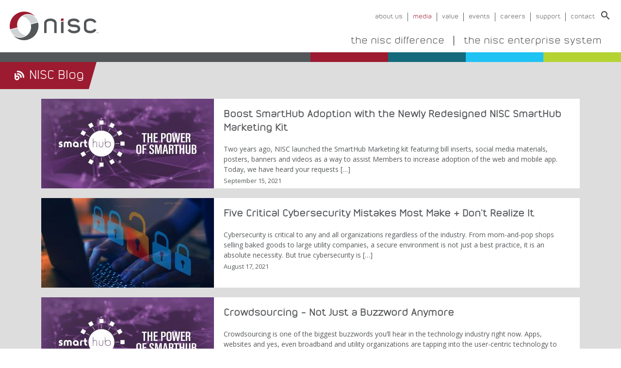

--- FILE ---
content_type: text/html; charset=UTF-8
request_url: https://www.nisc.coop/blog/page/4/
body_size: 17641
content:
<!doctype html>
<html lang="en-US">
<head>
	<meta charset="UTF-8">
	<meta name="viewport" content="width=device-width, initial-scale=1">
	<meta name="facebook-domain-verification" content="akxxl6oarb1neoy4cc91u7q69xw7za" />
	<link rel="profile" href="https://gmpg.org/xfn/11">
<!-- Google tag (gtag.js) --> <script async src="https://www.googletagmanager.com/gtag/js?id=G-VS39JHPMGP"></script> <script>   window.dataLayer = window.dataLayer || [];   function gtag(){dataLayer.push(arguments);}   gtag('js', new Date());   gtag('config', 'G-VS39JHPMGP'); </script>
	<script type='text/javascript'> var _gaq = _gaq || []; _gaq.push(['_setAccount', 'UA-10000926-1']); _gaq.push(['_trackPageview']); (function() { var ga = document.createElement('script'); ga.type = 'text/javascript'; ga.async = true; ga.src = ('https:' == document.location.protocol ? 'https://ssl' : 'http://www') + '.google-analytics.com/ga.js'; var s = document.getElementsByTagName('script')[0]; s.parentNode.insertBefore(ga, s); })(); </script>

	<!-- Meta Pixel Code -->
<script>
!function(f,b,e,v,n,t,s)
{if(f.fbq)return;n=f.fbq=function(){n.callMethod?
n.callMethod.apply(n,arguments):n.queue.push(arguments)};
if(!f._fbq)f._fbq=n;n.push=n;n.loaded=!0;n.version='2.0';
n.queue=[];t=b.createElement(e);t.async=!0;
t.src=v;s=b.getElementsByTagName(e)[0];
s.parentNode.insertBefore(t,s)}(window, document,'script',
'https://connect.facebook.net/en_US/fbevents.js');
fbq('init', '1162271264668823');
fbq('track', 'PageView');
</script>
<noscript><img height="1" width="1" style="display:none"
src="https://www.facebook.com/tr?id=1162271264668823&ev=PageView&noscript=1"
/></noscript>
<!-- End Meta Pixel Code -->

	<meta name='robots' content='index, follow, max-image-preview:large, max-snippet:-1, max-video-preview:-1' />

	<!-- This site is optimized with the Yoast SEO Premium plugin v23.1 (Yoast SEO v26.7) - https://yoast.com/wordpress/plugins/seo/ -->
	<title>Blog - National Information Solutions Cooperative (NISC)</title>
	<link rel="canonical" href="https://www.nisc.coop/blog/page/4/" />
	<link rel="prev" href="https://www.nisc.coop/blog/page/3/" />
	<link rel="next" href="https://www.nisc.coop/blog/page/5/" />
	<meta property="og:locale" content="en_US" />
	<meta property="og:type" content="article" />
	<meta property="og:title" content="Blog Archives" />
	<meta property="og:url" content="https://www.nisc.coop/blog/" />
	<meta property="og:site_name" content="National Information Solutions Cooperative (NISC)" />
	<meta property="og:image" content="https://www.nisc.coop/wp-content/uploads/2021/04/nisc_logo_horizontal.jpg" />
	<meta property="og:image:width" content="298" />
	<meta property="og:image:height" content="198" />
	<meta property="og:image:type" content="image/jpeg" />
	<meta name="twitter:card" content="summary_large_image" />
	<meta name="twitter:site" content="@nisc_coop" />
	<script type="application/ld+json" class="yoast-schema-graph">{"@context":"https://schema.org","@graph":[{"@type":"CollectionPage","@id":"https://www.nisc.coop/blog/","url":"https://www.nisc.coop/blog/page/4/","name":"Blog - National Information Solutions Cooperative (NISC)","isPartOf":{"@id":"https://www.nisc.coop/#website"},"primaryImageOfPage":{"@id":"https://www.nisc.coop/blog/page/4/#primaryimage"},"image":{"@id":"https://www.nisc.coop/blog/page/4/#primaryimage"},"thumbnailUrl":"https://www.nisc.coop/wp-content/uploads/2021/04/The-Power-of-SmartHub-RGB.jpg","breadcrumb":{"@id":"https://www.nisc.coop/blog/page/4/#breadcrumb"},"inLanguage":"en-US"},{"@type":"ImageObject","inLanguage":"en-US","@id":"https://www.nisc.coop/blog/page/4/#primaryimage","url":"https://www.nisc.coop/wp-content/uploads/2021/04/The-Power-of-SmartHub-RGB.jpg","contentUrl":"https://www.nisc.coop/wp-content/uploads/2021/04/The-Power-of-SmartHub-RGB.jpg","width":1200,"height":630},{"@type":"BreadcrumbList","@id":"https://www.nisc.coop/blog/page/4/#breadcrumb","itemListElement":[{"@type":"ListItem","position":1,"name":"Home","item":"https://www.nisc.coop/"},{"@type":"ListItem","position":2,"name":"Blog"}]},{"@type":"WebSite","@id":"https://www.nisc.coop/#website","url":"https://www.nisc.coop/","name":"National Information Solutions Cooperative (NISC)","description":"National Information Solutions Cooperative (NISC) is an information technology cooperative that develops and supports software and hardware solutions for utilities and telecommunications companies.","publisher":{"@id":"https://www.nisc.coop/#organization"},"potentialAction":[{"@type":"SearchAction","target":{"@type":"EntryPoint","urlTemplate":"https://www.nisc.coop/?s={search_term_string}"},"query-input":{"@type":"PropertyValueSpecification","valueRequired":true,"valueName":"search_term_string"}}],"inLanguage":"en-US"},{"@type":"Organization","@id":"https://www.nisc.coop/#organization","name":"NISC","url":"https://www.nisc.coop/","logo":{"@type":"ImageObject","inLanguage":"en-US","@id":"https://www.nisc.coop/#/schema/logo/image/","url":"https://www.nisc.coop/wp-content/uploads/2021/04/nisc_logo.jpg","contentUrl":"https://www.nisc.coop/wp-content/uploads/2021/04/nisc_logo.jpg","width":298,"height":198,"caption":"NISC"},"image":{"@id":"https://www.nisc.coop/#/schema/logo/image/"},"sameAs":["https://www.facebook.com/niscsolutions","https://x.com/nisc_coop","https://www.instagram.com/nisc_coop/","https://www.linkedin.com/company/nisc","https://www.youtube.com/MyNISCTV"]}]}</script>
	<!-- / Yoast SEO Premium plugin. -->


<link rel='dns-prefetch' href='//www.nisc.coop' />
<link rel='dns-prefetch' href='//static.addtoany.com' />
<link rel='dns-prefetch' href='//maps.googleapis.com' />
<link rel='dns-prefetch' href='//vjs.zencdn.net' />
<link rel='dns-prefetch' href='//player.vimeo.com' />
<link rel='dns-prefetch' href='//fonts.googleapis.com' />
<style id='wp-img-auto-sizes-contain-inline-css' type='text/css'>
img:is([sizes=auto i],[sizes^="auto," i]){contain-intrinsic-size:3000px 1500px}
/*# sourceURL=wp-img-auto-sizes-contain-inline-css */
</style>
<link rel='stylesheet' id='nisc-jobs-styles-css' href='https://www.nisc.coop/wp-content/plugins/greenhouse-master/dist/css/main.css' type='text/css' media='all' />
<link rel='stylesheet' id='wp-block-library-css' href='https://www.nisc.coop/wp-includes/css/dist/block-library/style.min.css' type='text/css' media='all' />
<style id='wp-block-heading-inline-css' type='text/css'>
h1:where(.wp-block-heading).has-background,h2:where(.wp-block-heading).has-background,h3:where(.wp-block-heading).has-background,h4:where(.wp-block-heading).has-background,h5:where(.wp-block-heading).has-background,h6:where(.wp-block-heading).has-background{padding:1.25em 2.375em}h1.has-text-align-left[style*=writing-mode]:where([style*=vertical-lr]),h1.has-text-align-right[style*=writing-mode]:where([style*=vertical-rl]),h2.has-text-align-left[style*=writing-mode]:where([style*=vertical-lr]),h2.has-text-align-right[style*=writing-mode]:where([style*=vertical-rl]),h3.has-text-align-left[style*=writing-mode]:where([style*=vertical-lr]),h3.has-text-align-right[style*=writing-mode]:where([style*=vertical-rl]),h4.has-text-align-left[style*=writing-mode]:where([style*=vertical-lr]),h4.has-text-align-right[style*=writing-mode]:where([style*=vertical-rl]),h5.has-text-align-left[style*=writing-mode]:where([style*=vertical-lr]),h5.has-text-align-right[style*=writing-mode]:where([style*=vertical-rl]),h6.has-text-align-left[style*=writing-mode]:where([style*=vertical-lr]),h6.has-text-align-right[style*=writing-mode]:where([style*=vertical-rl]){rotate:180deg}
/*# sourceURL=https://www.nisc.coop/wp-includes/blocks/heading/style.min.css */
</style>
<style id='wp-block-paragraph-inline-css' type='text/css'>
.is-small-text{font-size:.875em}.is-regular-text{font-size:1em}.is-large-text{font-size:2.25em}.is-larger-text{font-size:3em}.has-drop-cap:not(:focus):first-letter{float:left;font-size:8.4em;font-style:normal;font-weight:100;line-height:.68;margin:.05em .1em 0 0;text-transform:uppercase}body.rtl .has-drop-cap:not(:focus):first-letter{float:none;margin-left:.1em}p.has-drop-cap.has-background{overflow:hidden}:root :where(p.has-background){padding:1.25em 2.375em}:where(p.has-text-color:not(.has-link-color)) a{color:inherit}p.has-text-align-left[style*="writing-mode:vertical-lr"],p.has-text-align-right[style*="writing-mode:vertical-rl"]{rotate:180deg}
/*# sourceURL=https://www.nisc.coop/wp-includes/blocks/paragraph/style.min.css */
</style>
<style id='global-styles-inline-css' type='text/css'>
:root{--wp--preset--aspect-ratio--square: 1;--wp--preset--aspect-ratio--4-3: 4/3;--wp--preset--aspect-ratio--3-4: 3/4;--wp--preset--aspect-ratio--3-2: 3/2;--wp--preset--aspect-ratio--2-3: 2/3;--wp--preset--aspect-ratio--16-9: 16/9;--wp--preset--aspect-ratio--9-16: 9/16;--wp--preset--color--black: #000000;--wp--preset--color--cyan-bluish-gray: #abb8c3;--wp--preset--color--white: #ffffff;--wp--preset--color--pale-pink: #f78da7;--wp--preset--color--vivid-red: #cf2e2e;--wp--preset--color--luminous-vivid-orange: #ff6900;--wp--preset--color--luminous-vivid-amber: #fcb900;--wp--preset--color--light-green-cyan: #7bdcb5;--wp--preset--color--vivid-green-cyan: #00d084;--wp--preset--color--pale-cyan-blue: #8ed1fc;--wp--preset--color--vivid-cyan-blue: #0693e3;--wp--preset--color--vivid-purple: #9b51e0;--wp--preset--gradient--vivid-cyan-blue-to-vivid-purple: linear-gradient(135deg,rgb(6,147,227) 0%,rgb(155,81,224) 100%);--wp--preset--gradient--light-green-cyan-to-vivid-green-cyan: linear-gradient(135deg,rgb(122,220,180) 0%,rgb(0,208,130) 100%);--wp--preset--gradient--luminous-vivid-amber-to-luminous-vivid-orange: linear-gradient(135deg,rgb(252,185,0) 0%,rgb(255,105,0) 100%);--wp--preset--gradient--luminous-vivid-orange-to-vivid-red: linear-gradient(135deg,rgb(255,105,0) 0%,rgb(207,46,46) 100%);--wp--preset--gradient--very-light-gray-to-cyan-bluish-gray: linear-gradient(135deg,rgb(238,238,238) 0%,rgb(169,184,195) 100%);--wp--preset--gradient--cool-to-warm-spectrum: linear-gradient(135deg,rgb(74,234,220) 0%,rgb(151,120,209) 20%,rgb(207,42,186) 40%,rgb(238,44,130) 60%,rgb(251,105,98) 80%,rgb(254,248,76) 100%);--wp--preset--gradient--blush-light-purple: linear-gradient(135deg,rgb(255,206,236) 0%,rgb(152,150,240) 100%);--wp--preset--gradient--blush-bordeaux: linear-gradient(135deg,rgb(254,205,165) 0%,rgb(254,45,45) 50%,rgb(107,0,62) 100%);--wp--preset--gradient--luminous-dusk: linear-gradient(135deg,rgb(255,203,112) 0%,rgb(199,81,192) 50%,rgb(65,88,208) 100%);--wp--preset--gradient--pale-ocean: linear-gradient(135deg,rgb(255,245,203) 0%,rgb(182,227,212) 50%,rgb(51,167,181) 100%);--wp--preset--gradient--electric-grass: linear-gradient(135deg,rgb(202,248,128) 0%,rgb(113,206,126) 100%);--wp--preset--gradient--midnight: linear-gradient(135deg,rgb(2,3,129) 0%,rgb(40,116,252) 100%);--wp--preset--font-size--small: 13px;--wp--preset--font-size--medium: 20px;--wp--preset--font-size--large: 36px;--wp--preset--font-size--x-large: 42px;--wp--preset--spacing--20: 0.44rem;--wp--preset--spacing--30: 0.67rem;--wp--preset--spacing--40: 1rem;--wp--preset--spacing--50: 1.5rem;--wp--preset--spacing--60: 2.25rem;--wp--preset--spacing--70: 3.38rem;--wp--preset--spacing--80: 5.06rem;--wp--preset--shadow--natural: 6px 6px 9px rgba(0, 0, 0, 0.2);--wp--preset--shadow--deep: 12px 12px 50px rgba(0, 0, 0, 0.4);--wp--preset--shadow--sharp: 6px 6px 0px rgba(0, 0, 0, 0.2);--wp--preset--shadow--outlined: 6px 6px 0px -3px rgb(255, 255, 255), 6px 6px rgb(0, 0, 0);--wp--preset--shadow--crisp: 6px 6px 0px rgb(0, 0, 0);}:where(.is-layout-flex){gap: 0.5em;}:where(.is-layout-grid){gap: 0.5em;}body .is-layout-flex{display: flex;}.is-layout-flex{flex-wrap: wrap;align-items: center;}.is-layout-flex > :is(*, div){margin: 0;}body .is-layout-grid{display: grid;}.is-layout-grid > :is(*, div){margin: 0;}:where(.wp-block-columns.is-layout-flex){gap: 2em;}:where(.wp-block-columns.is-layout-grid){gap: 2em;}:where(.wp-block-post-template.is-layout-flex){gap: 1.25em;}:where(.wp-block-post-template.is-layout-grid){gap: 1.25em;}.has-black-color{color: var(--wp--preset--color--black) !important;}.has-cyan-bluish-gray-color{color: var(--wp--preset--color--cyan-bluish-gray) !important;}.has-white-color{color: var(--wp--preset--color--white) !important;}.has-pale-pink-color{color: var(--wp--preset--color--pale-pink) !important;}.has-vivid-red-color{color: var(--wp--preset--color--vivid-red) !important;}.has-luminous-vivid-orange-color{color: var(--wp--preset--color--luminous-vivid-orange) !important;}.has-luminous-vivid-amber-color{color: var(--wp--preset--color--luminous-vivid-amber) !important;}.has-light-green-cyan-color{color: var(--wp--preset--color--light-green-cyan) !important;}.has-vivid-green-cyan-color{color: var(--wp--preset--color--vivid-green-cyan) !important;}.has-pale-cyan-blue-color{color: var(--wp--preset--color--pale-cyan-blue) !important;}.has-vivid-cyan-blue-color{color: var(--wp--preset--color--vivid-cyan-blue) !important;}.has-vivid-purple-color{color: var(--wp--preset--color--vivid-purple) !important;}.has-black-background-color{background-color: var(--wp--preset--color--black) !important;}.has-cyan-bluish-gray-background-color{background-color: var(--wp--preset--color--cyan-bluish-gray) !important;}.has-white-background-color{background-color: var(--wp--preset--color--white) !important;}.has-pale-pink-background-color{background-color: var(--wp--preset--color--pale-pink) !important;}.has-vivid-red-background-color{background-color: var(--wp--preset--color--vivid-red) !important;}.has-luminous-vivid-orange-background-color{background-color: var(--wp--preset--color--luminous-vivid-orange) !important;}.has-luminous-vivid-amber-background-color{background-color: var(--wp--preset--color--luminous-vivid-amber) !important;}.has-light-green-cyan-background-color{background-color: var(--wp--preset--color--light-green-cyan) !important;}.has-vivid-green-cyan-background-color{background-color: var(--wp--preset--color--vivid-green-cyan) !important;}.has-pale-cyan-blue-background-color{background-color: var(--wp--preset--color--pale-cyan-blue) !important;}.has-vivid-cyan-blue-background-color{background-color: var(--wp--preset--color--vivid-cyan-blue) !important;}.has-vivid-purple-background-color{background-color: var(--wp--preset--color--vivid-purple) !important;}.has-black-border-color{border-color: var(--wp--preset--color--black) !important;}.has-cyan-bluish-gray-border-color{border-color: var(--wp--preset--color--cyan-bluish-gray) !important;}.has-white-border-color{border-color: var(--wp--preset--color--white) !important;}.has-pale-pink-border-color{border-color: var(--wp--preset--color--pale-pink) !important;}.has-vivid-red-border-color{border-color: var(--wp--preset--color--vivid-red) !important;}.has-luminous-vivid-orange-border-color{border-color: var(--wp--preset--color--luminous-vivid-orange) !important;}.has-luminous-vivid-amber-border-color{border-color: var(--wp--preset--color--luminous-vivid-amber) !important;}.has-light-green-cyan-border-color{border-color: var(--wp--preset--color--light-green-cyan) !important;}.has-vivid-green-cyan-border-color{border-color: var(--wp--preset--color--vivid-green-cyan) !important;}.has-pale-cyan-blue-border-color{border-color: var(--wp--preset--color--pale-cyan-blue) !important;}.has-vivid-cyan-blue-border-color{border-color: var(--wp--preset--color--vivid-cyan-blue) !important;}.has-vivid-purple-border-color{border-color: var(--wp--preset--color--vivid-purple) !important;}.has-vivid-cyan-blue-to-vivid-purple-gradient-background{background: var(--wp--preset--gradient--vivid-cyan-blue-to-vivid-purple) !important;}.has-light-green-cyan-to-vivid-green-cyan-gradient-background{background: var(--wp--preset--gradient--light-green-cyan-to-vivid-green-cyan) !important;}.has-luminous-vivid-amber-to-luminous-vivid-orange-gradient-background{background: var(--wp--preset--gradient--luminous-vivid-amber-to-luminous-vivid-orange) !important;}.has-luminous-vivid-orange-to-vivid-red-gradient-background{background: var(--wp--preset--gradient--luminous-vivid-orange-to-vivid-red) !important;}.has-very-light-gray-to-cyan-bluish-gray-gradient-background{background: var(--wp--preset--gradient--very-light-gray-to-cyan-bluish-gray) !important;}.has-cool-to-warm-spectrum-gradient-background{background: var(--wp--preset--gradient--cool-to-warm-spectrum) !important;}.has-blush-light-purple-gradient-background{background: var(--wp--preset--gradient--blush-light-purple) !important;}.has-blush-bordeaux-gradient-background{background: var(--wp--preset--gradient--blush-bordeaux) !important;}.has-luminous-dusk-gradient-background{background: var(--wp--preset--gradient--luminous-dusk) !important;}.has-pale-ocean-gradient-background{background: var(--wp--preset--gradient--pale-ocean) !important;}.has-electric-grass-gradient-background{background: var(--wp--preset--gradient--electric-grass) !important;}.has-midnight-gradient-background{background: var(--wp--preset--gradient--midnight) !important;}.has-small-font-size{font-size: var(--wp--preset--font-size--small) !important;}.has-medium-font-size{font-size: var(--wp--preset--font-size--medium) !important;}.has-large-font-size{font-size: var(--wp--preset--font-size--large) !important;}.has-x-large-font-size{font-size: var(--wp--preset--font-size--x-large) !important;}
/*# sourceURL=global-styles-inline-css */
</style>

<style id='classic-theme-styles-inline-css' type='text/css'>
/*! This file is auto-generated */
.wp-block-button__link{color:#fff;background-color:#32373c;border-radius:9999px;box-shadow:none;text-decoration:none;padding:calc(.667em + 2px) calc(1.333em + 2px);font-size:1.125em}.wp-block-file__button{background:#32373c;color:#fff;text-decoration:none}
/*# sourceURL=/wp-includes/css/classic-themes.min.css */
</style>
<link rel='stylesheet' id='greenhouse_io-css' href='https://www.nisc.coop/wp-content/plugins/luthers-greenhouse-plugin/public/css/plugin-name-public.css' type='text/css' media='all' />
<link rel='stylesheet' id='open-sans-css' href='https://fonts.googleapis.com/css?family=Open+Sans%3A300italic%2C400italic%2C600italic%2C300%2C400%2C600&#038;subset=latin%2Clatin-ext&#038;display=fallback' type='text/css' media='all' />
<link rel='stylesheet' id='material-icons-css' href='//fonts.googleapis.com/icon?family=Material+Icons' type='text/css' media='all' />
<link rel='stylesheet' id='vjs-style-css' href='//vjs.zencdn.net/7.8.4/video-js.css' type='text/css' media='all' />
<link rel='stylesheet' id='nisc-style-css' href='https://www.nisc.coop/wp-content/themes/NISC-master/style.css' type='text/css' media='all' />
<link rel='stylesheet' id='slb_core-css' href='https://www.nisc.coop/wp-content/plugins/simple-lightbox/client/css/app.css' type='text/css' media='all' />
<link rel='stylesheet' id='addtoany-css' href='https://www.nisc.coop/wp-content/plugins/add-to-any/addtoany.min.css' type='text/css' media='all' />
<style id='addtoany-inline-css' type='text/css'>
.addtoany_content {
    clear: both;
    margin: 20px auto;
    text-align: center;
}
/*# sourceURL=addtoany-inline-css */
</style>
<script id="addtoany-core-js-before">
window.a2a_config=window.a2a_config||{};a2a_config.callbacks=[];a2a_config.overlays=[];a2a_config.templates={};
a2a_config.icon_color="#54575a";

//# sourceURL=addtoany-core-js-before
</script>
<script defer src="https://static.addtoany.com/menu/page.js" id="addtoany-core-js"></script>
<script src="https://www.nisc.coop/wp-includes/js/jquery/jquery.min.js" id="jquery-core-js"></script>
<script src="https://www.nisc.coop/wp-includes/js/jquery/jquery-migrate.min.js" id="jquery-migrate-js"></script>
<script defer src="https://www.nisc.coop/wp-content/plugins/add-to-any/addtoany.min.js" id="addtoany-jquery-js"></script>
<script src="https://www.nisc.coop/wp-content/plugins/luthers-greenhouse-plugin/public/js/plugin-name-public.js" id="greenhouse_io-js"></script>
<script src="https://www.nisc.coop/wp-content/plugins/stop-user-enumeration/frontend/js/frontend.js" id="stop-user-enumeration-js" defer data-wp-strategy="defer"></script>
<link rel="https://api.w.org/" href="https://www.nisc.coop/wp-json/" /><link rel="alternate" title="JSON" type="application/json" href="https://www.nisc.coop/wp-json/wp/v2/categories/32" />		<style id="wp-custom-css">
			.button.white, button.white, input[type="button"].white, input[type="reset"].white, input[type="submit"].white {
    background-color: white;
    color: #9C1B30 !important;
    border-color: #9C1B30;
}

.button.white:hover, button.white:hover, input[type="button"].white:hover, input[type="reset"].white:hover, input[type="submit"].white:hover {
    background-color: #9C1B30;
    color: white !important;
    border-color: white;
}

.button.red2, button.red2, input[type="button"].red2, input[type="reset"].red2, input[type="submit"].red2 {
    background-color: #9C1B30;
    color: white !important;
    border-color: white;
}

.button.red2:hover, button.red2:hover, input[type="button"].red2:hover, input[type="reset"].red2:hover, input[type="submit"].red2:hover {
    background-color: white;
    color: #9C1B30 !important;
    border-color: #9C1B30;
}

#VernHOF h2 .background-image-content-stripe__title {
    margin: 0 0 20px;
    padding: 0 0 10px;
    border-bottom: 7px solid #9C1B30;
    font-size: 2rem;
}




.office_locations_stripe__address .office .street_address {
    font-size: 0.9em;
	  margin: 20px auto;
	  max-width: 225px;
	  padding: 0px;
}


.events-page .events .event .event-data.name {
    color: #404040;
}


.events-page h5 {
    padding: 10px 50px;
    margin: 20px auto;
    margin-top: 25px;
	  font-size: 2rem;
}


.mp-menu ul li > a {
    cursor: pointer;
}

#menu-item-15674 {
	cursor: pointer;
}

@media screen and (min-width: 768px) {
.customer-testimonial-stripe__quote .customer-info {
    margin: 30px 0px 30px 0px;
	}}


.customer-testimonial-stripe__quote .customer-info {
    display: inline-flex;
	}

.customer-testimonial-stripe__quote .quote-content h3 {
  font-family: "Open Sans", sans-serif;
	font-weight: 100;
	font-size: 1.6m;
	line-height: 1.4;
}


@media screen and (min-width: 768px) {
.customer-testimonial-stripe__quote .quote-content h3 {
  font-family: "Open Sans", sans-serif;
	font-weight: 100;
	font-size: 2.5rem;
	line-height: 1.4;
	}}




.customer-testimonial-stripe__quote .customer-info h2 {
    font-size: .8em;
	}

@media screen and (min-width: 768px) {
.customer-testimonial-stripe__quote .customer-info h2 {
    font-size: 1.3em;
	}}







.site-header__careers-menu .menu > li {
    margin: 10px 10px 0 0;
}

.site-header__careers-menu .menu > li:nth-of-type(2) {
    margin: 10px 10px 0 10px;
}

.site-header__careers-menu .menu > li:nth-of-type(3) {
    margin: 10px 10px 0 10px;
}


.site-header__careers-menu .menu > li:first-of-type a:after {
    content: '';
    display: block;
    background-color: black;
    height: 20px;
    width: 1px;
    position: absolute;
    right: -10px;
    transform: translate(0, -50%);
    top: 50%;
}

.site-header__careers-menu .menu > li:nth-of-type(2) a:after {
    content: '';
    display: block;
    background-color: black;
    height: 20px;
    width: 1px;
    position: absolute;
    right: -10px;
    transform: translate(0, -50%);
    top: 50%;
}

.site-header__careers-menu .menu > li:nth-of-type(3) a:hover {
    border-right: 0px solid #ffffff;
}


.glassdoor-link a img {
    width: 75%;
    padding-top: 20px;
}

@media screen and (min-width: 1250px) { .glassdoor-link a img {
    width: 50%;
}
}




.flipbox_content_stripe {
    padding: 70px 10px 1px 10px;
}

@media screen and (max-width: 768px) { .flipbox_content_stripe {
    padding: 1px 10px 1px 10px;
}
}

.recruiters_stripe__recruiters .thumbnails .recruiter .thumbnail img {
    cursor: pointer;
}


.generic-feed-item .thumbnail a img {
    transition: all .3s ease-in-out;
}

.generic-feed-item .thumbnail a:hover img {
	  opacity: 0.8;
	  -webkit-transform: scale(1.2);
  -ms-transform: scale(1.2);
  transform: scale(1.2);
}


body.archive.category-video .post .thumbnail a img {
    transition: all .3s ease-in-out;
}


body.archive.category-video .post .thumbnail a:hover img {
	  opacity: 0.8;
	  -webkit-transform: scale(1.2);
  -ms-transform: scale(1.2);
  transform: scale(1.2);
}


.tooltip[data-v-f7d558e8] {
    position: relative;
    display: inline;
    border-bottom: 0px;
	  cursor: pointer;
}

.greenhouse-jobs-listing-stripe .department-lists .department-name {
    font-size: 26px;
}


.greenhouse-jobs-listing-stripe__content h1 {
margin-block-start: 0em;
margin-block-end: .25em;
}


.greenhouse-jobs-listing-stripe__content h2 {
margin-block-start: 1.25em;
margin-block-end: 0em;
}

.job-openings-list li {
  line-height: 1.25;
}

.greenhouse-jobs-listing-stripe__content .location {
   text-align: right;
}




.internships_faq_stripe__faqs .faq .answer {
    margin: 10px 0 20px; 0;
		color: #065d77;
	  font-size: .9em;
}






.button:hover {
    color:#9C1B30;
    background: #fff;
    border-color: #9C1B30;
}



.gform_wrapper .gform_button {
    outline: 0px solid #9C1B30;
    font-size: 1.25em !important;
}


.slick-dotted.slick-slider {
    margin-bottom: 0px;
}

.carousel-slideshow .slick-dots {
    bottom: 40px;
}



.navigation.posts-navigation {
    width: 100%;
    display: flex;
    justify-content: center;
    align-items: center;
    border-top: 2px solid #9C1B30;
    padding-top: 20px;
}



body.archive.category-video .post .title-bar h3 {
    font-size: .8125em;
    text-align: center;
}

body.archive.category-video .post .title-bar {
    padding: 5px 0 10px 0;
}

@media screen and (min-width: 768px) {
.menu-search form {
    justify-content: center;
	}}

.menu-search form.toggled {
    border-bottom-left-radius: 10px;
    border-bottom-right-radius: 10px;
}


input[type="submit"]:hover {
    color: #660f1d;
    background: white;
    border-color: #660f1d;
}


.job-content-wrapper .job-sidebar .job-share {
    text-align: center;
}



.job-content-wrapper .job-content .job-header-info .button {
    margin: 30px 0;
    display: block;
    text-align: center;
    display: block;
    text-align: center;
    background-color: #9C1B30;
    border: solid 1px #9C1B30 !important;
    border-radius: 3px !important;
    padding: 10px 20px;
    font-family: 'Nordstern-Dunkel';
    color: white;
}

.job-content-wrapper .job-content .job-header-info .button:hover {
    margin: 30px 0;
    display: block;
    text-align: center;
    display: block;
    text-align: center;
    background-color: #FFF;
    border: solid 1px #9C1B30 !important;
    border-radius: 3px !important;
    padding: 10px 20px;
    font-family: 'Nordstern-Dunkel';
    color: #9C1B30;
}


.job-content-wrapper .job-sidebar .button {
    display: block;
    text-align: center;
    background-color: #9C1B30;
    border: solid 1px #9C1B30 !important;
    border-radius: 3px !important;
    padding: 10px 20px;
    font-family: 'Nordstern-Dunkel';
    color: white;
}


.job-content-wrapper .job-sidebar .button:hover {
    display: block;
    text-align: center;
    background-color: #FFF;
    border: solid 1px #9C1B30 !important;
    border-radius: 3px !important;
    padding: 10px 20px;
    font-family: 'Nordstern-Dunkel';
    color: #9C1B30;
}



.job-content-wrapper .job-content h1 {
    font-size: 1.5em;
    margin-block-start: 1em;
    margin-block-end: 1em;
}

.job-content-wrapper .job-content h3 {
    font-size: 1.25em;
    margin-block-start: 1em;
    margin-block-end: 1em;
}

.job-content-wrapper .job-content {
    padding-top: 50px;
	  padding-bottom: 50px;
}

.job-content-wrapper .job-content p {
    font-size: 1em;
    margin-bottom: 1em;
    margin-block-start: 1em;
    margin-block-end: 1em;
}







.site-header__mega-menu .menu > li.red-button {
    background-color: #9C1B30;
    border: solid 1px #9C1B30 !important;
    border-radius: 3px !important;
    padding: 5px 20px;
}


.flipbox_content_stripe .flipboxes .reveal-content {
    font-size: 1.15em;
		line-height: 1.25em;
}

.main-navigation ul ul {
    border-top-left-radius: 0px !important;
    border-top-right-radius: 0px !important;
    border-bottom-left-radius: 10px !important;
    border-bottom-right-radius: 10px !important;
}



.gf_center {
	text-align: center;
}

@media only screen and (min-width: 320px) {
  
	  body .gform_wrapper div.ginput_container.ginput_recaptcha {
	    position: relative;
	    width: 100%;
	    padding-top: 1.5em
	  }

	body .gform_wrapper div.ginput_container.ginput_recaptcha iframe { 
		position: absolute;
		left: 50%;
		margin-left: -160px;
	}

}


@media only screen and (min-width: 768px) {
	.main-navigation ul ul {
			width: 118px;
	}	
}
	
.site-header__mega-menu .menu > li > a {
    border-top-left-radius: 10px;
    border-top-right-radius: 10px;
}	
	
.site-header__mega-menu .menu .sub-menu {
  right: 30px;
	height: 240px;
	border-top-left-radius: 0px;
	border-top-right-radius: 0px;
	border-bottom-right-radius: 10px;
	border-bottom-left-radius: 10px;
}



.site-header__mega-menu .menu > li {
    padding: 0 0 0 0;
}


.careers-site .left-col-two-col-content-stripe__left {
	padding-left:20px;
	padding-right:20px;
}
.careers-site .left-col-two-col-content-stripe__right {
	padding-left:20px;
	padding-right:20px;
}


.careers-site .video .embed-container {
    padding-bottom: 40.5%;
}
.careers-site .full-width-container {
    width: 100vw !important;
}



#VernScholarship p {
    font-size: 1em;
		margin-bottom: 1em;
    margin-block-start: .25em;
    margin-block-end: 1em;
}

#OneOff p {
    font-size: 1em;
		margin-bottom: 1em;
    margin-block-start: .25em;
    margin-block-end: 1em;
}

#OneOff h3 {
    font-size: 1.25em;
	  margin-block-start: 1em;
    margin-block-end: .25em;
}


main #OneOff a {
    color: #9c1b30;
	  font-weight: bold;
    text-decoration: none;
    transition: all .3s ease-in-out;
}

main #OneOff a:hover, main #OneOff a:focus, main #OneOff a:active {
    color: #cfd3d3;
}

#PrivacyPolicy p {
    font-size: 1em;
		margin-bottom: 1em;
    margin-block-start: .25em;
    margin-block-end: 1em;
}

#PrivacyPolicy h3 {
    font-size: 1.25em;
	  margin-block-start: 1em;
    margin-block-end: .25em;
}


main #PrivacyPolicy a {
    color: #9c1b30;
	  font-weight: bold;
    text-decoration: none;
    transition: all .3s ease-in-out;
}

main #PrivacyPolicy a:hover, main #PrivacyPolicy a:focus, main #PrivacyPolicy a:active {
    color: #cfd3d3;
}


.single-post .entry-header h1 {
    font-size: 1.5em;
}

.single-post p {
    font-size: 1em;
		margin-bottom: 1em;
    margin-block-start: .25em;
    margin-block-end: 1em;
}

.single-post h3 {
	  clear: none;
    font-size: 1.25em;
	  margin-block-start: 1em;
    margin-block-end: .25em;
}

.single-post main a {
    color: #9c1b30;
	  font-weight: bold;
    text-decoration: none;
    transition: all .3s ease-in-out;
}

.single-post main a:hover, .single-post main a:focus, .single-post main a:active {
    color: #cfd3d3;
}

.full-col-two-col-content-stripe__two-column p .material-icons {
	margin-left: -27px;
	top: 4px;
	display: inline-block;
	position: relative;
}

.full-col-two-col-content-stripe__two-column p { padding-left: 30px; }

  .gform_confirmation_wrapper {
    margin-bottom: 60vh !important; 
  }


.SupportDivLink {
        position: absolute;
        width: 100%;
        height: 100%;
        top: 0;
        left: 0;
        z-index: 1;
      }

.SupportDiv {
  font-size: 18px;
	padding: 20px;
  background-color: white;
	border-radius: 25px;
  color: #54575a;
  width: 85%;
	height: auto;
	min-height: 325px;
  line-height: 2;
  text-align: center;
  cursor: pointer;
  position: relative;
}		</style>
		</head>

<body class="archive paged category category-blog category-32 paged-4 category-paged-4 wp-theme-NISC-master hfeed">
<div class="mp-container">
<div class="mp-pusher" id="mp-pusher">
<div id="page" class="site">
	<header id="masthead" class="site-header">
		<a class="skip-link screen-reader-text" href="#primary">Skip to content</a>
		<div class="site-header-content">
			<div class="site-branding">
									<h1><a class="home-link" href="https://www.nisc.coop/" rel="home">
						<span class="site-title">National Information Solutions Cooperative (NISC)</span>
						<svg id="nisc-main-logo" data-name="Layer 1" xmlns="http://www.w3.org/2000/svg" viewBox="0 0 292.39 94.88"><defs><style>.nuso-light-gray{fill:#cfd3d3}.cls-2{fill:#9c1b30}.cls-3{fill:#545759}</style></defs><g id="symbol"><path id="top_light_gray" data-name="top light gray" class="nuso-light-gray" d="M69.07 40.72a35.82 35.82 0 00-27.78-25.17A34.2 34.2 0 0192.1 31.64c.34 1 .63 1.84.87 2.67z"/><path id="bottom_light_gray" data-name="bottom light gray" class="nuso-light-gray" d="M43.43 83.89A34.09 34.09 0 012.72 63.23c-.34-.95-.62-1.83-.87-2.67l23.9-6.4a35.81 35.81 0 0027.78 25.16 33.79 33.79 0 01-10.1 4.57z"/><path id="top_red" data-name="top red" class="cls-2" d="M1.39 58.85C1.19 58 1 57.09.8 56.08a47.41 47.41 0 0182.3-39.86 36 36 0 00-57.81 36.23z"/><path id="bottom_gray" data-name="bottom gray" class="cls-3" d="M59.69 93.26a47.46 47.46 0 01-48-14.6 36 36 0 0057.8-36.23L93.43 36c.2.84.4 1.76.59 2.77a47.43 47.43 0 01-34.33 54.49z"/></g><g id="text"><path class="cls-2" d="M177.24 23v6.71l-8.11 2.18V23h8.11z"/><path class="cls-3" d="M177.24 32.46v38.6h-8.11V34.64l8.11-2.18zM146.5 39a5.61 5.61 0 00-1.24-3.68 9.74 9.74 0 00-3.12-2.49 15 15 0 00-4.14-1.34 24.6 24.6 0 00-4.17-.4 24.1 24.1 0 00-4.2.4 14.32 14.32 0 00-4 1.36 9.35 9.35 0 00-3 2.49 5.75 5.75 0 00-1.2 3.68v32.06h-8.17V39a14.34 14.34 0 011.6-6.85 15 15 0 014.42-5.05 20.18 20.18 0 016.49-3.1 30.58 30.58 0 018.11-1 30.05 30.05 0 018.23 1.08 20.42 20.42 0 016.59 3.12 15.3 15.3 0 014.37 5 14.1 14.1 0 011.61 6.8v32.08h-8.18zM211.6 43a42.1 42.1 0 018.2.76 20.37 20.37 0 016.54 2.45 11.93 11.93 0 014.3 4.4 13.44 13.44 0 011.53 6.66 13.18 13.18 0 01-1.61 6.73 12.83 12.83 0 01-4.41 4.56 20.79 20.79 0 01-6.55 2.61 36.33 36.33 0 01-8 .84q-14.93 0-20.71-10.5l7-4.08a12.23 12.23 0 001.68 2.36 10.43 10.43 0 002.69 2.08 15.57 15.57 0 003.92 1.49 23.19 23.19 0 005.41.56 28.25 28.25 0 004.77-.4 15.34 15.34 0 004-1.21 7.48 7.48 0 002.68-2 4.5 4.5 0 001-2.92 4.32 4.32 0 00-1-2.93 7.28 7.28 0 00-2.68-1.88 14.4 14.4 0 00-4-1 38.48 38.48 0 00-4.77-.28 43.73 43.73 0 01-8-.69 19.72 19.72 0 01-6.53-2.32 11.66 11.66 0 01-6-10.78 13.4 13.4 0 011.56-6.69 12.41 12.41 0 014.38-4.58 19.79 19.79 0 016.53-2.48 40.64 40.64 0 018.09-.76 26 26 0 0111.3 2.16 18.59 18.59 0 017.7 7.53l-7.22 4.25a9.64 9.64 0 00-4.6-4.61 18.17 18.17 0 00-7.18-1.24 33.25 33.25 0 00-4.64.32 16.18 16.18 0 00-4 1.08 7.73 7.73 0 00-2.81 2 4.38 4.38 0 00-1 3 3.82 3.82 0 001.05 2.77 6.91 6.91 0 002.77 1.68 19.63 19.63 0 004 .88 37.76 37.76 0 004.61.18zM244.51 38.94a14 14 0 011.72-7.09 15.43 15.43 0 014.61-5 20.51 20.51 0 016.61-3 30.83 30.83 0 017.73-1 32.77 32.77 0 016 .56 22.27 22.27 0 015.73 1.88 18.24 18.24 0 018.74 9l-7.37 3.36a9 9 0 00-2.28-3.03 12.06 12.06 0 00-3.16-2.09 16.05 16.05 0 00-3.77-1.16 22.18 22.18 0 00-3.93-.36 21.5 21.5 0 00-4.84.52 13.06 13.06 0 00-4 1.56 9.11 9.11 0 00-2.69 2.49 5.79 5.79 0 00-1 3.36v16.67a5.89 5.89 0 001.2 3.77 9.3 9.3 0 003.05 2.48 14.33 14.33 0 004.14 1.37 24.19 24.19 0 004.2.4 20 20 0 007.54-1.49 11.48 11.48 0 005.77-5.08l7.21 3.28a21 21 0 01-4 5.41 19.8 19.8 0 01-5 3.53 21.83 21.83 0 01-5.65 1.88 32.09 32.09 0 01-5.93.56 30.43 30.43 0 01-8.09-1 20.14 20.14 0 01-6.57-3.09 14.74 14.74 0 01-4.41-5.05 14.47 14.47 0 01-1.6-6.93zM285.7 68.11h2.86v.3h-1.26v3.31h-.3v-3.31h-1.3zM288.89 68.11h.5l1.25 3.17 1.24-3.17h.51v3.61H292V68.6l-1.23 3.12h-.32l-1.24-3.12v3.12h-.34z"/></g></svg>					</a></h1>
			</div><!-- .site-branding -->

			<nav class="site-navigation main-navigation nav-desktop">
				<button class="menu-toggle" aria-controls="header-navigation" aria-expanded="false">
					<span class="hamburger"></span>
					<span class="text">Menu</span>
				</button>

				<div class="site-header__navigation">
					<div class="site-header__top-menu"><div class="menu-header-top-menu-container"><ul id="header-top-menu" class="menu"><li id="menu-item-13602" class="menu-item menu-item-type-post_type menu-item-object-page menu-item-13602"><a href="https://www.nisc.coop/about/">About Us</a></li>
<li id="menu-item-13600" class="menu-item menu-item-type-post_type menu-item-object-page current_page_parent current-menu-ancestor current-menu-parent current_page_ancestor menu-item-has-children menu-item-13600"><a href="https://www.nisc.coop/news/">Media</a>
<ul class="sub-menu">
	<li id="menu-item-15882" class="menu-item menu-item-type-taxonomy menu-item-object-category current-menu-item menu-item-15882"><a href="https://www.nisc.coop/blog/" aria-current="page">Blog</a></li>
	<li id="menu-item-14056" class="menu-item menu-item-type-taxonomy menu-item-object-category menu-item-14056"><a href="https://www.nisc.coop/case-studies/">Case Studies</a></li>
	<li id="menu-item-14054" class="menu-item menu-item-type-taxonomy menu-item-object-category menu-item-14054"><a href="https://www.nisc.coop/press-release/">Press Releases</a></li>
	<li id="menu-item-15409" class="menu-item menu-item-type-custom menu-item-object-custom menu-item-15409"><a target="_blank" href="https://photos.nisc.coop">Photos</a></li>
	<li id="menu-item-14057" class="menu-item menu-item-type-taxonomy menu-item-object-category menu-item-14057"><a href="https://www.nisc.coop/video/">Videos</a></li>
	<li id="menu-item-14050" class="menu-item menu-item-type-post_type menu-item-object-page menu-item-14050"><a href="https://www.nisc.coop/news/identity/">Identity</a></li>
</ul>
</li>
<li id="menu-item-17032" class="menu-item menu-item-type-custom menu-item-object-custom menu-item-17032"><a target="_blank" href="https://www.niscvalue.coop">Value</a></li>
<li id="menu-item-16042" class="menu-item menu-item-type-post_type menu-item-object-page menu-item-16042"><a href="https://www.nisc.coop/events/">Events</a></li>
<li id="menu-item-13599" class="menu-item menu-item-type-post_type menu-item-object-page menu-item-13599"><a target="_blank" href="https://www.nisc.coop/careers/">Careers</a></li>
<li id="menu-item-13601" class="menu-item menu-item-type-post_type menu-item-object-page menu-item-13601"><a href="https://www.nisc.coop/support/">Support</a></li>
<li id="menu-item-13598" class="menu-item menu-item-type-post_type menu-item-object-page menu-item-13598"><a href="https://www.nisc.coop/contact/">Contact</a></li>
</ul></div>						<div class="menu-search">
							<button class="search-toggle" aria-controls="header-search-form" aria-expanded="false"><div title="open search" class="material-icons">search</div></button>
							<form role="search" method="get" id="searchform"
    class="searchform" action="https://www.nisc.coop/">
    <div>
        <label class="screen-reader-text" for="s"></label>
        <input type="text" placeholder="search..." value="" name="s" id="s" />
        <input type="submit" id="searchsubmit"
            value="search" />
    </div>
</form>						</div>
					</div>
					<div class="site-header__mega-menu"><div class="menu-header-mega-menu-container"><ul id="header-mega-menu" class="menu"><li id="menu-item-13608" class="menu-item menu-item-type-post_type menu-item-object-page menu-item-13608"><a href="https://www.nisc.coop/the-nisc-difference/">The NISC Difference</a></li>
<li id="menu-item-15674" class="menu-item menu-item-type-custom menu-item-object-custom menu-item-has-children menu-item-15674"><a>The NISC Enterprise System</a>
<ul class="sub-menu">
	<li id="menu-item-13820" class="orange menu-item menu-item-type-post_type menu-item-object-page menu-item-13820"><a href="https://www.nisc.coop/the-nisc-enterprise-system/enterprise/"><span>Enterprise</span><img width="151" height="182" src="https://www.nisc.coop/wp-content/uploads/2021/03/enterprise.jpg" class="attachment-medium size-medium" alt="" decoding="async" srcset="https://www.nisc.coop/wp-content/uploads/2021/03/enterprise.jpg 151w, https://www.nisc.coop/wp-content/uploads/2021/03/enterprise-93x112.jpg 93w" sizes="(max-width: 151px) 100vw, 151px" /></a></li>
	<li id="menu-item-13610" class="green menu-item menu-item-type-post_type menu-item-object-page menu-item-13610"><a href="https://www.nisc.coop/the-nisc-enterprise-system/financials/"><span>Financials</span><img width="151" height="182" src="https://www.nisc.coop/wp-content/uploads/2021/03/financials.jpg" class="attachment-medium size-medium" alt="" decoding="async" srcset="https://www.nisc.coop/wp-content/uploads/2021/03/financials.jpg 151w, https://www.nisc.coop/wp-content/uploads/2021/03/financials-93x112.jpg 93w" sizes="(max-width: 151px) 100vw, 151px" /></a></li>
	<li id="menu-item-13607" class="purple menu-item menu-item-type-post_type menu-item-object-page menu-item-13607"><a href="https://www.nisc.coop/the-nisc-enterprise-system/service/"><span>Service</span><img width="151" height="182" src="https://www.nisc.coop/wp-content/uploads/2021/03/service.jpg" class="attachment-medium size-medium" alt="" decoding="async" srcset="https://www.nisc.coop/wp-content/uploads/2021/03/service.jpg 151w, https://www.nisc.coop/wp-content/uploads/2021/03/service-93x112.jpg 93w" sizes="(max-width: 151px) 100vw, 151px" /></a></li>
	<li id="menu-item-13606" class="red menu-item menu-item-type-post_type menu-item-object-page menu-item-13606"><a href="https://www.nisc.coop/the-nisc-enterprise-system/operations/"><span>Operations</span><img width="151" height="182" src="https://www.nisc.coop/wp-content/uploads/2021/03/operations.jpg" class="attachment-medium size-medium" alt="" decoding="async" srcset="https://www.nisc.coop/wp-content/uploads/2021/03/operations.jpg 151w, https://www.nisc.coop/wp-content/uploads/2021/03/operations-93x112.jpg 93w" sizes="(max-width: 151px) 100vw, 151px" /></a></li>
	<li id="menu-item-13605" class="blue menu-item menu-item-type-post_type menu-item-object-page menu-item-13605"><a href="https://www.nisc.coop/the-nisc-enterprise-system/marketing/"><span>Marketing</span><img width="151" height="182" src="https://www.nisc.coop/wp-content/uploads/2021/03/marketing.jpg" class="attachment-medium size-medium" alt="" decoding="async" srcset="https://www.nisc.coop/wp-content/uploads/2021/03/marketing.jpg 151w, https://www.nisc.coop/wp-content/uploads/2021/03/marketing-93x112.jpg 93w" sizes="(max-width: 151px) 100vw, 151px" /></a></li>
	<li id="menu-item-13604" class="light-green menu-item menu-item-type-post_type menu-item-object-page menu-item-13604"><a href="https://www.nisc.coop/the-nisc-enterprise-system/business-services/"><span>Business Services</span><img width="151" height="182" src="https://www.nisc.coop/wp-content/uploads/2021/03/business-services.jpg" class="attachment-medium size-medium" alt="" decoding="async" srcset="https://www.nisc.coop/wp-content/uploads/2021/03/business-services.jpg 151w, https://www.nisc.coop/wp-content/uploads/2021/03/business-services-93x112.jpg 93w" sizes="(max-width: 151px) 100vw, 151px" /></a></li>
</ul>
</li>
</ul></div></div>
				</div>
			</nav><!-- #site-navigation -->

			<nav class="site-navigation main-navigation nav-mobile">
				<button id="trigger" class="menu-trigger" aria-controls="header-navigation" aria-expanded="false">
					<span class="hamburger"></span>
					<span class="text">Menu</span>
				</button>

				<!--- Menu -->
					<!-- mp-menu -->
					<nav id="mp-menu" class="mp-menu">
						<div class="mp-level">
							
							
							<!-- <h2 class="icon icon-world">All Categories</h2> -->
							
							
							<ul>
								<li class="icon icon-arrow-left">
									<a class="icon icon-display" href="/about/">about us</a>
								</li>
								<li class="icon icon-arrow-left">
									<a class="icon icon-display" href="/the-nisc-difference/">the NISC difference</a>
								</li>
								<li class="icon icon-arrow-left">
									<a class="icon icon-display">the NISC enterprise system</a>
									
									<div class="mp-level">
										<h2 class="icon icon-display">the NISC enterprise system</h2>
										<ul>
											<li class="icon icon-arrow-left">
												<a class="icon icon-phone" href="/the-nisc-enterprise-system/enterprise/">enterprise</a>
											</li>
											<li class="icon icon-arrow-left">
												<a class="icon icon-phone" href="/the-nisc-enterprise-system/financials/">financials</a>
											</li>
											<li class="icon icon-arrow-left">
												<a class="icon icon-phone" href="/the-nisc-enterprise-system/service/">service</a>
											</li>
											<li class="icon icon-arrow-left">
												<a class="icon icon-phone" href="/the-nisc-enterprise-system/operations/">operations</a>
											</li>
											<li class="icon icon-arrow-left">
												<a class="icon icon-phone" href="/the-nisc-enterprise-system/marketing/">marketing</a>
											</li>
											<li class="icon icon-arrow-left">
												<a class="icon icon-phone" href="/the-nisc-enterprise-system/business-services/">business services</a>
											</li>
										</ul>
									</div>
								</li>
								<li class="icon icon-arrow-left">
									<a class="icon icon-display">media</a>
									<div class="mp-level">
										<h2 class="icon icon-display">media</h2>
										<ul>
											<li class="icon icon-arrow-left">
												<a class="icon icon-phone" href="/blog/">blog</a>
											</li>
											<li class="icon icon-arrow-left">
												<a class="icon icon-phone" href="/case-studies/">case studies</a>
											</li>
											<li class="icon icon-arrow-left">
												<a class="icon icon-phone" href="/press-release/">press release</a>
											</li>
											<li class="icon icon-arrow-left">
												<a class="icon icon-phone" href="https://photos.nisc.coop/" target="_blank">photos</a>
											</li>
											<li class="icon icon-arrow-left">
												<a class="icon icon-phone" href="/video/">videos</a>
											</li>
											<li class="icon icon-arrow-left">
												<a class="icon icon-phone" href="/news/identity/">identity</a>
											</li>
										</ul>
									</div>
								</li>
								<li class="icon icon-arrow-left">
									<a class="icon icon-display" href="/events/">events</a>
								</li>
								<li class="icon icon-arrow-left">
									<a class="icon icon-display" href="/careers/">careers</a>
									<div class="mp-level">
										<h2 class="icon icon-display">careers</h2>
										<ul>
											<li class="icon icon-arrow-left">
												<a class="icon icon-display" href="/careers/">careers</a>
											</li>
											<li class="icon icon-arrow-left">
												<a class="icon icon-display" href="/careers/internships/">internships</a>
											</li>
											<li class="icon icon-arrow-left">
												<a class="icon icon-display" href="/careers/meet-the-team/">meet the team</a>
											</li>
											<li class="icon icon-arrow-left">
												<a class="icon icon-display" href="/careers/open-positions/">open positions</a>
											</li>
										</ul>
									</div>
								</li>
								<li class="icon icon-arrow-left">
									<a class="icon icon-display" href="/support/">support</a>
								</li>
								<li class="icon icon-arrow-left">
									<a class="icon icon-display" href="/contact/">contact</a>
								</li>
								<li>
									<div class="nav-search">
										<form role="search" method="get" id="searchform"
    class="searchform" action="https://www.nisc.coop/">
    <div>
        <label class="screen-reader-text" for="s"></label>
        <input type="text" placeholder="search..." value="" name="s" id="s" />
        <input type="submit" id="searchsubmit"
            value="search" />
    </div>
</form>									</div>
								</li>
							</ul>
						</div>
					</nav>
					<!-- /mp-menu -->

					<div class="scroller"><!-- this is for emulating position fixed of the nav -->
						<div class="scroller-inner">
							<!-- site content goes here -->
						</div><!-- /scroller-inner -->
					</div><!-- /scroller -->

				<!--- End Menu --->
			</nav>

		</div>
		<div class="site-header__bar">
			<div class="color-half">
				<div class="red-box"></div>
				<div class="teal-box"></div>
				<div class="cyan-box"></div>
				<div class="yellow-box"></div>
			</div>
		</div>
	</header><!-- #masthead -->

	<main id="primary" class="site-main">

		
			<header class="page-header">
			<div class="icon"><img src="https://www.nisc.coop/wp-content/themes/NISC-master/assets/icons/icon_blog.png"/></div>				<h1 class="page-title">NISC Blog</h1>			</header><!-- .page-header -->
			<div class="site-container">

			
<div class="generic-feed-item post-16372 post type-post status-publish format-standard has-post-thumbnail hentry category-blog">
  <div class="thumbnail">
    <a href="https://www.nisc.coop/blog/boost-smarthub-adoption-with-the-newly-redesigned-nisc-smarthub-marketing-kit/">
              <img width="356" height="185" src="https://www.nisc.coop/wp-content/uploads/2021/04/The-Power-of-SmartHub-RGB-356x185.jpg" class="feed-post-thumbnail" alt="" decoding="async" fetchpriority="high" srcset="https://www.nisc.coop/wp-content/uploads/2021/04/The-Power-of-SmartHub-RGB-356x185.jpg 356w, https://www.nisc.coop/wp-content/uploads/2021/04/The-Power-of-SmartHub-RGB-213x112.jpg 213w" sizes="(max-width: 356px) 100vw, 356px" />          </a>
  </div>
  <div class="title-bar">
    <a href="https://www.nisc.coop/blog/boost-smarthub-adoption-with-the-newly-redesigned-nisc-smarthub-marketing-kit/">
      <h3>Boost SmartHub Adoption with the Newly Redesigned NISC SmartHub Marketing Kit</h3>
      <div class="excerpt">
        <p>Two years ago, NISC launched the SmartHub Marketing kit featuring bill inserts, social media materials, posters, banners and videos as a way to assist Members to increase adoption of the web and mobile app. Today, we have heard your requests [&hellip;]</p>
<span class="posted-on"><time class="entry-date published" datetime="2021-09-15T10:11:44-05:00">September 15, 2021</time><time class="updated" datetime="2021-09-20T14:16:32-05:00">September 20, 2021</time></span>      </div>
    </a>
  </div>
</div>
<div class="generic-feed-item post-16329 post type-post status-publish format-standard has-post-thumbnail hentry category-blog tag-cybersecurity tag-cybersecurity-services">
  <div class="thumbnail">
    <a href="https://www.nisc.coop/blog/five-critical-cybersecurity-mistakes-most-make-dont-realize-it/">
              <img width="356" height="185" src="https://www.nisc.coop/wp-content/uploads/2021/08/Cybersecurity-Mistakes-2021-356x185.jpg" class="feed-post-thumbnail" alt="" decoding="async" srcset="https://www.nisc.coop/wp-content/uploads/2021/08/Cybersecurity-Mistakes-2021-356x185.jpg 356w, https://www.nisc.coop/wp-content/uploads/2021/08/Cybersecurity-Mistakes-2021-213x112.jpg 213w" sizes="(max-width: 356px) 100vw, 356px" />          </a>
  </div>
  <div class="title-bar">
    <a href="https://www.nisc.coop/blog/five-critical-cybersecurity-mistakes-most-make-dont-realize-it/">
      <h3>Five Critical Cybersecurity Mistakes Most Make &amp; Don’t Realize It</h3>
      <div class="excerpt">
        <p>Cybersecurity is critical to any and all organizations regardless of the industry. From mom-and-pop shops selling baked goods to large utility companies, a secure environment is not just a best practice, it is an absolute necessity. But true cybersecurity is [&hellip;]</p>
<span class="posted-on"><time class="entry-date published" datetime="2021-08-17T08:16:23-05:00">August 17, 2021</time><time class="updated" datetime="2021-08-17T08:17:57-05:00">August 17, 2021</time></span>      </div>
    </a>
  </div>
</div>
<div class="generic-feed-item post-16225 post type-post status-publish format-standard has-post-thumbnail hentry category-blog tag-smarthub">
  <div class="thumbnail">
    <a href="https://www.nisc.coop/blog/crowdsourcing-not-just-a-buzzword-anymore/">
              <img width="356" height="185" src="https://www.nisc.coop/wp-content/uploads/2021/04/The-Power-of-SmartHub-RGB-356x185.jpg" class="feed-post-thumbnail" alt="" decoding="async" srcset="https://www.nisc.coop/wp-content/uploads/2021/04/The-Power-of-SmartHub-RGB-356x185.jpg 356w, https://www.nisc.coop/wp-content/uploads/2021/04/The-Power-of-SmartHub-RGB-213x112.jpg 213w" sizes="(max-width: 356px) 100vw, 356px" />          </a>
  </div>
  <div class="title-bar">
    <a href="https://www.nisc.coop/blog/crowdsourcing-not-just-a-buzzword-anymore/">
      <h3>Crowdsourcing – Not Just a Buzzword Anymore</h3>
      <div class="excerpt">
        <p>Crowdsourcing is one of the biggest buzzwords you’ll hear in the technology industry right now. Apps, websites and yes, even broadband and utility organizations are tapping into the user-centric technology to help drive their business forward. But…what is crowdsourcing? And [&hellip;]</p>
<span class="posted-on"><time class="entry-date published" datetime="2021-06-16T17:26:03-05:00">June 16, 2021</time><time class="updated" datetime="2021-06-18T09:21:33-05:00">June 18, 2021</time></span>      </div>
    </a>
  </div>
</div>
<div class="generic-feed-item post-16213 post type-post status-publish format-standard has-post-thumbnail hentry category-blog tag-multi-channel-messenger tag-smarthub">
  <div class="thumbnail">
    <a href="https://www.nisc.coop/blog/multi-channel-messenger-moving-to-toll-free-numbers-for-texting/">
              <img width="356" height="185" src="https://www.nisc.coop/wp-content/uploads/2021/06/MicrosoftTeams-image-25-356x185.jpg" class="feed-post-thumbnail" alt="" decoding="async" loading="lazy" srcset="https://www.nisc.coop/wp-content/uploads/2021/06/MicrosoftTeams-image-25-356x185.jpg 356w, https://www.nisc.coop/wp-content/uploads/2021/06/MicrosoftTeams-image-25-213x112.jpg 213w" sizes="auto, (max-width: 356px) 100vw, 356px" />          </a>
  </div>
  <div class="title-bar">
    <a href="https://www.nisc.coop/blog/multi-channel-messenger-moving-to-toll-free-numbers-for-texting/">
      <h3>Multi-Channel Messenger Moving to Toll-Free Numbers for Texting</h3>
      <div class="excerpt">
        <p>NISC has moved forward with providing one unique toll-free number per Member to send out text messages through Multi-Channel Messenger.</p>
<span class="posted-on"><time class="entry-date published updated" datetime="2021-06-10T11:16:36-05:00">June 10, 2021</time></span>      </div>
    </a>
  </div>
</div>
<div class="generic-feed-item post-16183 post type-post status-publish format-standard has-post-thumbnail hentry category-blog tag-ivue-connect tag-middle-tennessee tag-peace-river-electric">
  <div class="thumbnail">
    <a href="https://www.nisc.coop/blog/powering-employees-during-the-pandemic-with-automated-payroll-hr-tools/">
              <img width="356" height="185" src="https://www.nisc.coop/wp-content/uploads/2021/04/iVUE-Connect-Payroll-2-356x185.jpg" class="feed-post-thumbnail" alt="" decoding="async" loading="lazy" srcset="https://www.nisc.coop/wp-content/uploads/2021/04/iVUE-Connect-Payroll-2-356x185.jpg 356w, https://www.nisc.coop/wp-content/uploads/2021/04/iVUE-Connect-Payroll-2-213x112.jpg 213w" sizes="auto, (max-width: 356px) 100vw, 356px" />          </a>
  </div>
  <div class="title-bar">
    <a href="https://www.nisc.coop/blog/powering-employees-during-the-pandemic-with-automated-payroll-hr-tools/">
      <h3>Powering Employees During the Pandemic with Automated Payroll, HR Tools</h3>
      <div class="excerpt">
        <p>This article ran in the TMEPA Newsletter on February 4, 2021. Click here to visit their site! The COVID-19 pandemic has changed what normal life looks like for many people. Part of this new normal includes office closures and employees [&hellip;]</p>
<span class="posted-on"><time class="entry-date published" datetime="2021-04-29T16:35:42-05:00">April 29, 2021</time><time class="updated" datetime="2021-04-29T16:38:50-05:00">April 29, 2021</time></span>      </div>
    </a>
  </div>
</div>
<div class="generic-feed-item post-16180 post type-post status-publish format-standard has-post-thumbnail hentry category-blog tag-cumberland tag-smarthub">
  <div class="thumbnail">
    <a href="https://www.nisc.coop/blog/building-connections-with-a-better-broadband-signup-process/">
              <img width="356" height="185" src="https://www.nisc.coop/wp-content/uploads/2021/04/SmartHub-Registration-356x185.jpg" class="feed-post-thumbnail" alt="" decoding="async" loading="lazy" srcset="https://www.nisc.coop/wp-content/uploads/2021/04/SmartHub-Registration-356x185.jpg 356w, https://www.nisc.coop/wp-content/uploads/2021/04/SmartHub-Registration-213x112.jpg 213w" sizes="auto, (max-width: 356px) 100vw, 356px" />          </a>
  </div>
  <div class="title-bar">
    <a href="https://www.nisc.coop/blog/building-connections-with-a-better-broadband-signup-process/">
      <h3>Building Connections with a Better Broadband Signup Process</h3>
      <div class="excerpt">
        <p>This article ran in the TMEPA Newsletter on March 30, 2021. Click here to visit their site! Cumberland EMC is an electric provider but has begun offering broadband services as a way to ensure their community has access to high-speed [&hellip;]</p>
<span class="posted-on"><time class="entry-date published updated" datetime="2021-04-29T16:29:49-05:00">April 29, 2021</time></span>      </div>
    </a>
  </div>
</div>
<div class="generic-feed-item post-16176 post type-post status-publish format-standard has-post-thumbnail hentry category-blog tag-computation-model tag-distributed-energy">
  <div class="thumbnail">
    <a href="https://www.nisc.coop/blog/computation-model-playing-critical-role-in-better-grid-management/">
              <img width="356" height="185" src="https://www.nisc.coop/wp-content/uploads/2021/04/distributed-energy-356x185.jpg" class="feed-post-thumbnail" alt="" decoding="async" loading="lazy" srcset="https://www.nisc.coop/wp-content/uploads/2021/04/distributed-energy-356x185.jpg 356w, https://www.nisc.coop/wp-content/uploads/2021/04/distributed-energy-213x112.jpg 213w" sizes="auto, (max-width: 356px) 100vw, 356px" />          </a>
  </div>
  <div class="title-bar">
    <a href="https://www.nisc.coop/blog/computation-model-playing-critical-role-in-better-grid-management/">
      <h3>Computation Model Playing Critical Role in Better Grid Management</h3>
      <div class="excerpt">
        <p>The electric utility grid is a large and complex animal, and the increasing integration of distributed generation resources—such as solar photovoltaic (PV) generation—is making it increasingly challenging to maintain grid stability. EDD, an NISC company, continues its work on the [&hellip;]</p>
<span class="posted-on"><time class="entry-date published" datetime="2021-04-26T09:49:33-05:00">April 26, 2021</time><time class="updated" datetime="2021-04-28T17:17:47-05:00">April 28, 2021</time></span>      </div>
    </a>
  </div>
</div>
<div class="generic-feed-item post-16172 post type-post status-publish format-standard has-post-thumbnail hentry category-blog tag-appreciation tag-jackson-energy tag-lineman-appreciation tag-lineworker tag-nisc">
  <div class="thumbnail">
    <a href="https://www.nisc.coop/blog/lineworker-appreciation-month-a-salute-to-one-members-resolve/">
              <img width="356" height="185" src="https://www.nisc.coop/wp-content/uploads/2021/04/lineman-appreciation-356x185.jpg" class="feed-post-thumbnail" alt="" decoding="async" loading="lazy" srcset="https://www.nisc.coop/wp-content/uploads/2021/04/lineman-appreciation-356x185.jpg 356w, https://www.nisc.coop/wp-content/uploads/2021/04/lineman-appreciation-213x112.jpg 213w" sizes="auto, (max-width: 356px) 100vw, 356px" />          </a>
  </div>
  <div class="title-bar">
    <a href="https://www.nisc.coop/blog/lineworker-appreciation-month-a-salute-to-one-members-resolve/">
      <h3>Lineworker Appreciation Month: A Salute to One Member&#039;s Resolve</h3>
      <div class="excerpt">
        <p>To all the hardy souls Tangled in knots atop of poles Sweating it out in a blend of blue Doing a job few would do In summer heat or winter snow Taking orders from afar or below To those who [&hellip;]</p>
<span class="posted-on"><time class="entry-date published" datetime="2021-04-23T14:08:24-05:00">April 23, 2021</time><time class="updated" datetime="2021-04-23T14:21:04-05:00">April 23, 2021</time></span>      </div>
    </a>
  </div>
</div>
<div class="generic-feed-item post-15513 post type-post status-publish format-standard has-post-thumbnail hentry category-blog tag-broadband tag-smarthub">
  <div class="thumbnail">
    <a href="https://www.nisc.coop/blog/beyond-the-bill-the-power-of-smarthub/">
              <img width="356" height="185" src="https://www.nisc.coop/wp-content/uploads/2021/04/The-Power-of-SmartHub-RGB-356x185.jpg" class="feed-post-thumbnail" alt="" decoding="async" loading="lazy" srcset="https://www.nisc.coop/wp-content/uploads/2021/04/The-Power-of-SmartHub-RGB-356x185.jpg 356w, https://www.nisc.coop/wp-content/uploads/2021/04/The-Power-of-SmartHub-RGB-213x112.jpg 213w" sizes="auto, (max-width: 356px) 100vw, 356px" />          </a>
  </div>
  <div class="title-bar">
    <a href="https://www.nisc.coop/blog/beyond-the-bill-the-power-of-smarthub/">
      <h3>Beyond the Bill: The Power of SmartHub</h3>
      <div class="excerpt">
        <p>SmartHub, NISC’s web and mobile application, has been helping broadband and utility customers pay their bills and understand their usage for almost a decade. But the true power of SmartHub goes far beyond the bill. Along with easy-to-understand bill and [&hellip;]</p>
<span class="posted-on"><time class="entry-date published" datetime="2021-04-08T11:38:21-05:00">April 8, 2021</time><time class="updated" datetime="2021-04-20T11:29:28-05:00">April 20, 2021</time></span>      </div>
    </a>
  </div>
</div>
<div class="generic-feed-item post-15902 post type-post status-publish format-standard has-post-thumbnail hentry category-blog tag-international-womens-day tag-nisc">
  <div class="thumbnail">
    <a href="https://www.nisc.coop/blog/2021-international-womens-day/">
              <img width="356" height="185" src="https://www.nisc.coop/wp-content/uploads/2021/03/MicrosoftTeams-image-25-356x185.jpg" class="feed-post-thumbnail" alt="" decoding="async" loading="lazy" srcset="https://www.nisc.coop/wp-content/uploads/2021/03/MicrosoftTeams-image-25-356x185.jpg 356w, https://www.nisc.coop/wp-content/uploads/2021/03/MicrosoftTeams-image-25-213x112.jpg 213w" sizes="auto, (max-width: 356px) 100vw, 356px" />          </a>
  </div>
  <div class="title-bar">
    <a href="https://www.nisc.coop/blog/2021-international-womens-day/">
      <h3>2021 International Women’s Day</h3>
      <div class="excerpt">
        <p>“Why are you doing this?” It’s a question that many women pursuing degrees, leadership positions or jobs in typically male-dominated fields hear too often. Though great strides have been made in the quest for women’s equality, there is still work [&hellip;]</p>
<span class="posted-on"><time class="entry-date published" datetime="2021-03-08T09:43:54-06:00">March 8, 2021</time><time class="updated" datetime="2021-04-20T11:52:44-05:00">April 20, 2021</time></span>      </div>
    </a>
  </div>
</div>
<div class="generic-feed-item post-15910 post type-post status-publish format-standard has-post-thumbnail hentry category-blog tag-j-d-power">
  <div class="thumbnail">
    <a href="https://www.nisc.coop/blog/cooperatives-recognized-in-2020-j-d-power-customer-satisfaction-ratings/">
              <img width="356" height="185" src="https://www.nisc.coop/wp-content/uploads/2019/07/j-d-power-customer-satisfaction-356x185.jpg" class="feed-post-thumbnail" alt="" decoding="async" loading="lazy" srcset="https://www.nisc.coop/wp-content/uploads/2019/07/j-d-power-customer-satisfaction-356x185.jpg 356w, https://www.nisc.coop/wp-content/uploads/2019/07/j-d-power-customer-satisfaction-213x112.jpg 213w" sizes="auto, (max-width: 356px) 100vw, 356px" />          </a>
  </div>
  <div class="title-bar">
    <a href="https://www.nisc.coop/blog/cooperatives-recognized-in-2020-j-d-power-customer-satisfaction-ratings/">
      <h3>Cooperatives Recognized in 2020 J.D. Power Customer Satisfaction Ratings</h3>
      <div class="excerpt">
        <p>2020 showed more than ever how critical reliable energy is. When the pandemic caused fear and worry, and many areas of the country were hit with devastating storms and wildfires, utility cooperatives stepped up as essential service providers to demonstrate [&hellip;]</p>
<span class="posted-on"><time class="entry-date published" datetime="2021-01-13T15:01:03-06:00">January 13, 2021</time><time class="updated" datetime="2021-04-20T11:31:56-05:00">April 20, 2021</time></span>      </div>
    </a>
  </div>
</div>
<div class="generic-feed-item post-15916 post type-post status-publish format-standard has-post-thumbnail hentry category-blog tag-edd-dew">
  <div class="thumbnail">
    <a href="https://www.nisc.coop/blog/nisc-operations-solution-featured-in-academic-journal/">
              <img width="356" height="185" src="https://www.nisc.coop/wp-content/uploads/2021/04/dew-edd-logo-356x185.jpg" class="feed-post-thumbnail" alt="" decoding="async" loading="lazy" srcset="https://www.nisc.coop/wp-content/uploads/2021/04/dew-edd-logo-356x185.jpg 356w, https://www.nisc.coop/wp-content/uploads/2021/04/dew-edd-logo-213x112.jpg 213w" sizes="auto, (max-width: 356px) 100vw, 356px" />          </a>
  </div>
  <div class="title-bar">
    <a href="https://www.nisc.coop/blog/nisc-operations-solution-featured-in-academic-journal/">
      <h3>NISC Operations Solution Featured in Academic Journal</h3>
      <div class="excerpt">
        <p>NISC’s Distributed Engineering Workstation software (DEW) was featured in a paper in Energies, an open access journal of scientific research, technology development, engineering policy and management covering energy supply, conversion, dispatch and final use. The paper, primarily authored by National [&hellip;]</p>
<span class="posted-on"><time class="entry-date published" datetime="2021-01-06T15:06:11-06:00">January 6, 2021</time><time class="updated" datetime="2021-04-20T11:57:32-05:00">April 20, 2021</time></span>      </div>
    </a>
  </div>
</div>
	<nav class="navigation posts-navigation" aria-label="Posts">
		<h2 class="screen-reader-text">Posts navigation</h2>
		<div class="nav-links"><div class="nav-previous"><a href="https://www.nisc.coop/blog/page/5/" >older posts</a></div><div class="nav-next"><a href="https://www.nisc.coop/blog/page/3/" >newer posts</a></div></div>
	</nav>			</div>

	</main><!-- #main -->


				<footer id="colophon" class="site-footer">
					<div class="site-footer__phone"><h3>866.999.6472</h3></div>
					<div class="site-footer__social-menu"><div class="menu-social-menu-container"><ul id="social-menu" class="menu"><li id="menu-item-13592" class="facebook menu-item menu-item-type-custom menu-item-object-custom menu-item-13592"><a target="_blank" href="https://www.facebook.com/niscsolutions" title="Connect with us on Facebook!">NISC on Facebook</a></li>
<li id="menu-item-13593" class="twitter menu-item menu-item-type-custom menu-item-object-custom menu-item-13593"><a target="_blank" href="https://twitter.com/nisc_coop" title="Connect with us on X!">NISC on X</a></li>
<li id="menu-item-13594" class="youtube menu-item menu-item-type-custom menu-item-object-custom menu-item-13594"><a target="_blank" href="https://www.youtube.com/@nisc_coop" title="Connect with us on YouTube!">NISC on Youtube</a></li>
<li id="menu-item-13595" class="instagram menu-item menu-item-type-custom menu-item-object-custom menu-item-13595"><a target="_blank" href="https://www.instagram.com/nisc_coop/" title="Connect with us on Instagram!">NISC on Instagram</a></li>
<li id="menu-item-13596" class="linkedin menu-item menu-item-type-custom menu-item-object-custom menu-item-13596"><a target="_blank" href="https://www.linkedin.com/company/nisc" title="Connect with us on LinkedIn!">NISC on LinkedIn</a></li>
</ul></div></div>
					<div class="site-footer__legal-menu">
					<div class="menu-footer-legal-menu-container"><ul id="legal-menu" class="menu"><li id="menu-item-13597" class="menu-item menu-item-type-post_type menu-item-object-page menu-item-13597"><a href="https://www.nisc.coop/privacy-policy/">Privacy Policy</a></li>
<li id="menu-item-13609" class="menu-item menu-item-type-post_type menu-item-object-page menu-item-13609"><a href="https://www.nisc.coop/terms-of-use/">Terms of Use</a></li>
</ul></div>					</div>
					<div class="site-footer__copyright-info"><p>Copyright © 2026 • All Rights Reserved. <br/>	NISC is a registered trademark of National Information Solutions Cooperative, Inc.</p></div>
				</footer><!-- #colophon -->
			</div><!-- #page -->

		</div><!-- /pusher -->
	</div><!-- /container -->

<script type="speculationrules">
{"prefetch":[{"source":"document","where":{"and":[{"href_matches":"/*"},{"not":{"href_matches":["/wp-*.php","/wp-admin/*","/wp-content/uploads/*","/wp-content/*","/wp-content/plugins/*","/wp-content/themes/NISC-master/*","/*\\?(.+)"]}},{"not":{"selector_matches":"a[rel~=\"nofollow\"]"}},{"not":{"selector_matches":".no-prefetch, .no-prefetch a"}}]},"eagerness":"conservative"}]}
</script>
<script src="https://www.nisc.coop/wp-content/plugins/greenhouse-master/dist/js/main.js" id="nisc-jobs-js"></script>
<script src="https://maps.googleapis.com/maps/api/js?key=AIzaSyB12xZ80yZ9dKOhezh9D850Cw7ZC-KLv-E" id="google-maps-js"></script>
<script src="https://www.nisc.coop/wp-content/themes/NISC-master/js/vendor/slick.min.js" id="slick-js"></script>
<script src="https://www.nisc.coop/wp-content/themes/NISC-master/js/vendor/jquery.fitvids.js" id="fitvids-js"></script>
<script src="//vjs.zencdn.net/7.8.4/video.js" id="vjs-js"></script>
<script src="//vjs.zencdn.net/ie8/1.1.2/videojs-ie8.min.js" id="vjs-ie8-js"></script>
<script src="https://player.vimeo.com/api/player.js" id="vimeo-js"></script>
<script src="https://www.nisc.coop/wp-content/themes/NISC-master/js/modernizr.js" id="modernizr-js"></script>
<script src="https://www.nisc.coop/wp-content/themes/NISC-master/js/classie.js" id="classie-js"></script>
<script src="https://www.nisc.coop/wp-content/themes/NISC-master/js/navigation.js" id="nisc-navigation-js"></script>
<script src="https://www.nisc.coop/wp-content/themes/NISC-master/js/mlpushmenu.js" id="nisc-mlpushmenu-js"></script>
<script src="https://www.nisc.coop/wp-content/themes/NISC-master/js/main.js" id="nisc-main-js"></script>
<script type="text/javascript" id="slb_context">/* <![CDATA[ */if ( !!window.jQuery ) {(function($){$(document).ready(function(){if ( !!window.SLB ) { {$.extend(SLB, {"context":["public","user_guest"]});} }})})(jQuery);}/* ]]> */</script>

	<script>
		new mlPushMenu( document.getElementById( 'mp-menu' ), document.getElementById( 'trigger' ) );
	</script>

	<script type="text/javascript">
		piAId = '916001';
		piCId = '2225';
		piHostname = 'pi.pardot.com';

		(function() {
		function async_load(){
		var s = document.createElement('script'); s.type = 'text/javascript';
		s.src = ('https:' == document.location.protocol ? 'https://pi' : 'http://cdn') + '.pardot.com/pd.js';
		var c = document.getElementsByTagName('script')[0]; c.parentNode.insertBefore(s, c);
		}
		if(window.attachEvent) { window.attachEvent('onload', async_load); }
		else { window.addEventListener('load', async_load, false); }
		})();
	</script>
</body>
</html>


--- FILE ---
content_type: text/css
request_url: https://www.nisc.coop/wp-content/plugins/greenhouse-master/dist/css/main.css
body_size: -710
content:
.job-filters[data-v-f7d558e8]{display:flex;flex-direction:row}.job-filters .filter select[data-v-f7d558e8]{background-color:#54575a;color:#fff}@media all and (max-width: 800px){.job-filters .filter[data-v-f7d558e8]{width:100%;padding-bottom:20px}.job-filters .filter select[data-v-f7d558e8]{width:100%}}@media all and (max-width: 800px){.job-filters[data-v-f7d558e8]{flex-direction:column}}.none-found h1[data-v-f7d558e8]{text-align:center;padding-top:25vh}.filter-count[data-v-f7d558e8]{text-align:center;padding:30px 0}.filter-count strong[data-v-f7d558e8]{color:#9c1b30}.filter-count .resetFilters[data-v-f7d558e8]{cursor:pointer;text-decoration:underline;color:#9c1b30}.filter-count .resetFilters[data-v-f7d558e8]:hover{color:rgb(69.0491803279,11.9508196721,21.2459016393)}.tooltip[data-v-f7d558e8]{position:relative;display:inline;border-bottom:1px dotted #b4d333;margin-left:10px;top:5px;color:#aaa;height:20px}.tooltip .material-icons[data-v-f7d558e8]{font-size:1em}.tooltip[data-v-f7d558e8]:hover{color:hsla(0,0%,71.6666666667%,.6666666667)}.tooltip .tooltiptext[data-v-f7d558e8]{visibility:hidden;width:320px;background-color:#b4d333;color:#fff;text-align:left;border-radius:10px;padding:20px;position:absolute;z-index:1;top:-30px;left:110%;font-family:"Open Sans";font-style:normal}@media all and (max-width: 800px){.tooltip .tooltiptext[data-v-f7d558e8]{width:80vw;top:5px;left:0;right:0;position:relative;display:none}}.tooltip .tooltiptext .title[data-v-f7d558e8]{font-size:16px}.tooltip .tooltiptext p[data-v-f7d558e8]{font-size:12px}.tooltip .tooltiptext[data-v-f7d558e8]:after{content:"";position:absolute;top:42px;right:100%;margin-top:-5px;border-width:5px;border-style:solid;border-color:rgba(0,0,0,0) #b4d333 rgba(0,0,0,0) rgba(0,0,0,0)}@media all and (max-width: 800px){.tooltip .tooltiptext[data-v-f7d558e8]:after{display:none}}.tooltip:hover .tooltiptext[data-v-f7d558e8]{visibility:visible}@media all and (max-width: 800px){.tooltip:hover .tooltiptext[data-v-f7d558e8]{display:block}}


--- FILE ---
content_type: text/css
request_url: https://www.nisc.coop/wp-content/themes/NISC-master/style.css
body_size: 22559
content:
@charset "UTF-8";
/*!
Theme Name: NISC 2020
Theme URI: http://underscores.me/
Author: Annie McCance
Author URI: https://www.anniemccance.com/
Description: A custom theme for NISC made in 2020.
Version: 1.0.0
Tested up to: 5.4
Requires PHP: 5.6
License: GNU General Public License v2 or later
License URI: LICENSE
Text Domain: nisc
Tags: custom-background, custom-logo, custom-menu, featured-images, threaded-comments, translation-ready

This theme, like WordPress, is licensed under the GPL.
Use it to make something cool, have fun, and share what you've learned.

NISC 2020 is based on Underscores https://underscores.me/, (C) 2012-2020 Automattic, Inc.
Underscores is distributed under the terms of the GNU GPL v2 or later.

Normalizing styles have been helped along thanks to the fine work of
Nicolas Gallagher and Jonathan Neal https://necolas.github.io/normalize.css/
*/
/*--------------------------------------------------------------
>>> TABLE OF CONTENTS:
----------------------------------------------------------------
# Generic
	- Normalize
	- Box sizing
# Base
	- Typography
	- Elements
	- Links
	- Forms
## Layouts
# Components
	- Navigation
	- Posts and pages
	- Comments
	- Widgets
	- Media
	- Captions
	- Galleries
# plugins
	- Jetpack infinite scroll
# Utilities
	- Accessibility
	- Alignments

--------------------------------------------------------------*/
@font-face {
  font-family: "Nordstern-Normal";
  src: url("fonts/nordstern-normal.otf") format("opentype"), url("fonts/NordsternDemo-Normal.ttf") format("truetype"); /* Safari, Android, iOS */
}
@font-face {
  font-family: "Nordstern-Dunkel";
  src: url("fonts/nordstern-dunkel.otf") format("opentype"), url("fonts/NordsternDemo-Dunkel.ttf") format("truetype"); /* Safari, Android, iOS */
}
@font-face {
  font-family: "Nordstern-Hell";
  src: url("fonts/nordstern-hell.otf") format("opentype"), url("fonts/NordsternDemo-Hell.ttf") format("truetype"); /* Safari, Android, iOS */
}
/*--------------------------------------------------------------
# Generic
--------------------------------------------------------------*/
/* Normalize
--------------------------------------------- */
/*! normalize.css v8.0.1 | MIT License | github.com/necolas/normalize.css */
/* Document
	 ========================================================================== */
/**
 * 1. Correct the line height in all browsers.
 * 2. Prevent adjustments of font size after orientation changes in iOS.
 */
html {
  line-height: 1.15;
  -webkit-text-size-adjust: 100%;
}

/* Sections
	 ========================================================================== */
/**
 * Remove the margin in all browsers.
 */
body {
  margin: 0;
}

/**
 * Render the `main` element consistently in IE.
 */
main {
  display: block;
}

/**
 * Correct the font size and margin on `h1` elements within `section` and
 * `article` contexts in Chrome, Firefox, and Safari.
 */
h1 {
  font-size: 2em;
  margin: 0.67em 0;
}

/* Grouping content
	 ========================================================================== */
/**
 * 1. Add the correct box sizing in Firefox.
 * 2. Show the overflow in Edge and IE.
 */
hr {
  box-sizing: content-box;
  height: 0;
  overflow: visible;
}

/**
 * 1. Correct the inheritance and scaling of font size in all browsers.
 * 2. Correct the odd `em` font sizing in all browsers.
 */
pre {
  font-family: monospace, monospace;
  font-size: 1em;
}

/* Text-level semantics
	 ========================================================================== */
/**
 * Remove the gray background on active links in IE 10.
 */
a {
  background-color: transparent;
}

/**
 * 1. Remove the bottom border in Chrome 57-
 * 2. Add the correct text decoration in Chrome, Edge, IE, Opera, and Safari.
 */
abbr[title] {
  border-bottom: none;
  text-decoration: underline;
  text-decoration: underline dotted;
}

/**
 * Add the correct font weight in Chrome, Edge, and Safari.
 */
b,
strong {
  font-weight: bolder;
}

/**
 * 1. Correct the inheritance and scaling of font size in all browsers.
 * 2. Correct the odd `em` font sizing in all browsers.
 */
code,
kbd,
samp {
  font-family: monospace, monospace;
  font-size: 1em;
}

/**
 * Add the correct font size in all browsers.
 */
small {
  font-size: 80%;
}

/**
 * Prevent `sub` and `sup` elements from affecting the line height in
 * all browsers.
 */
sub,
sup {
  font-size: 75%;
  line-height: 0;
  position: relative;
  vertical-align: baseline;
}

sub {
  bottom: -0.25em;
}

sup {
  top: -0.5em;
}

/* Embedded content
	 ========================================================================== */
/**
 * Remove the border on images inside links in IE 10.
 */
img {
  border-style: none;
}

/* Forms
	 ========================================================================== */
/**
 * 1. Change the font styles in all browsers.
 * 2. Remove the margin in Firefox and Safari.
 */
button,
input,
optgroup,
select,
textarea {
  font-family: inherit;
  font-size: 100%;
  line-height: 1.15;
  margin: 0;
}

/**
 * Show the overflow in IE.
 * 1. Show the overflow in Edge.
 */
button,
input {
  overflow: visible;
}

/**
 * Remove the inheritance of text transform in Edge, Firefox, and IE.
 * 1. Remove the inheritance of text transform in Firefox.
 */
button,
select {
  text-transform: none;
}

/**
 * Correct the inability to style clickable types in iOS and Safari.
 */
button,
[type=button],
[type=reset],
[type=submit] {
  -webkit-appearance: button;
}

/**
 * Remove the inner border and padding in Firefox.
 */
button::-moz-focus-inner,
[type=button]::-moz-focus-inner,
[type=reset]::-moz-focus-inner,
[type=submit]::-moz-focus-inner {
  border-style: none;
  padding: 0;
}

/**
 * Restore the focus styles unset by the previous rule.
 */
button:-moz-focusring,
[type=button]:-moz-focusring,
[type=reset]:-moz-focusring,
[type=submit]:-moz-focusring {
  outline: 1px dotted ButtonText;
}

/**
 * Correct the padding in Firefox.
 */
fieldset {
  padding: 0.35em 0.75em 0.625em;
}

/**
 * 1. Correct the text wrapping in Edge and IE.
 * 2. Correct the color inheritance from `fieldset` elements in IE.
 * 3. Remove the padding so developers are not caught out when they zero out
 *		`fieldset` elements in all browsers.
 */
legend {
  box-sizing: border-box;
  color: inherit;
  display: table;
  max-width: 100%;
  padding: 0;
  white-space: normal;
}

/**
 * Add the correct vertical alignment in Chrome, Firefox, and Opera.
 */
progress {
  vertical-align: baseline;
}

/**
 * Remove the default vertical scrollbar in IE 10+.
 */
textarea {
  overflow: auto;
}

/**
 * 1. Add the correct box sizing in IE 10.
 * 2. Remove the padding in IE 10.
 */
[type=checkbox],
[type=radio] {
  box-sizing: border-box;
  padding: 0;
}

/**
 * Correct the cursor style of increment and decrement buttons in Chrome.
 */
[type=number]::-webkit-inner-spin-button,
[type=number]::-webkit-outer-spin-button {
  height: auto;
}

/**
 * 1. Correct the odd appearance in Chrome and Safari.
 * 2. Correct the outline style in Safari.
 */
[type=search] {
  -webkit-appearance: textfield;
  outline-offset: -2px;
}

/**
 * Remove the inner padding in Chrome and Safari on macOS.
 */
[type=search]::-webkit-search-decoration {
  -webkit-appearance: none;
}

/**
 * 1. Correct the inability to style clickable types in iOS and Safari.
 * 2. Change font properties to `inherit` in Safari.
 */
::-webkit-file-upload-button {
  -webkit-appearance: button;
  font: inherit;
}

/* Interactive
	 ========================================================================== */
/*
 * Add the correct display in Edge, IE 10+, and Firefox.
 */
details {
  display: block;
}

/*
 * Add the correct display in all browsers.
 */
summary {
  display: list-item;
}

/* Misc
	 ========================================================================== */
/**
 * Add the correct display in IE 10+.
 */
template {
  display: none;
}

/**
 * Add the correct display in IE 10.
 */
[hidden] {
  display: none;
}

/* Box sizing
--------------------------------------------- */
/* Inherit box-sizing to more easily change it's value on a component level.
@link http://css-tricks.com/inheriting-box-sizing-probably-slightly-better-best-practice/ */
*,
*::before,
*::after {
  box-sizing: inherit;
}

html {
  box-sizing: border-box;
}

/*--------------------------------------------------------------
# Base
--------------------------------------------------------------*/
/* Typography
--------------------------------------------- */
body,
button,
input,
select,
optgroup,
textarea {
  color: #404040;
  font-family: "Open Sans", sans-serif;
  font-size: 1rem;
  line-height: 1.5;
}

h1,
h2,
h3,
h4,
h5,
h6 {
  clear: both;
  font-family: "Nordstern-Normal", -apple-system, BlinkMacSystemFont, "Segoe UI", Roboto, Oxygen-Sans, Ubuntu, Cantarell, "Helvetica Neue", sans-serif;
}

h4 {
  padding: 0;
  margin: 0;
  font-family: "Open Sans", sans-serif;
  font-size: 30px;
  font-weight: normal;
}

h5 {
  margin: 0 0 20px;
  padding: 0 0 10px;
  border-bottom: 7px solid #9C1B30;
  font-size: 2.25rem;
  line-height: 1;
}

.careers-site .site-main h2 {
  font-size: 48px;
}
p {
  font-size: 1.25em;
  margin-bottom: 1.5em;
  font-family: "Open Sans", sans-serif;
}

dfn,
cite,
em,
i {
  font-style: italic;
}

blockquote {
  margin: 0 1.5em;
}

address {
  margin: 0 0 1.5em;
}

pre {
  background: #eee;
  font-family: "Courier 10 Pitch", courier, monospace;
  line-height: 1.6;
  margin-bottom: 1.6em;
  max-width: 100%;
  overflow: auto;
  padding: 1.6em;
}

code,
kbd,
tt,
var {
  font-family: monaco, consolas, "Andale Mono", "DejaVu Sans Mono", monospace;
}

abbr,
acronym {
  border-bottom: 1px dotted #666;
  cursor: help;
}

mark,
ins {
  background: #fff9c0;
  text-decoration: none;
}

big {
  font-size: 125%;
}

/* Elements
--------------------------------------------- */
html {
  width: 100%;
  height: 100%;
}

body {
  height: 100%;
  width: 100%;
  background: #fff;
}

.hide {
  display: none !important;
}

hr {
  background-color: #ccc;
  border: 0;
  height: 1px;
  margin-bottom: 1.5em;
}

ul,
ol {
  margin: 0 0 1.5em 3em;
}

ul {
  list-style: disc;
}

ol {
  list-style: decimal;
}

li > ul,
li > ol {
  margin-bottom: 0;
  margin-left: 1.5em;
}

dt {
  font-weight: 700;
}

dd {
  margin: 0 1.5em 1.5em;
}

/* Make sure embeds and iframes fit their containers. */
embed,
iframe,
object {
  max-width: 100%;
}

img {
  height: auto;
  max-width: 100%;
}

figure {
  margin: 1em 0;
}

table {
  margin: 0 0 1.5em;
  width: 100%;
}

/* Links
--------------------------------------------- */
a {
  color: #54575a;
  text-decoration: none;
  transition: all 0.3s ease-in-out;
}
a:hover, a:focus, a:active {
  color: #9C1B30;
}
a:focus {
  outline: thin dotted;
}
a:hover, a:active {
  outline: 0;
}

/* Forms
--------------------------------------------- */
.button,
button,
input[type=button],
input[type=reset],
input[type=submit] {
  padding: 10px;
  border: 1px solid;
  border-color: #ccc #ccc #bbb;
  border-radius: 3px;
  background: #9C1B30;
  outline: none;
  cursor: pointer;
  font-family: "Nordstern-Dunkel";
  color: white;
  line-height: 1;
  transition: all 0.3s ease-in-out;
}
.button:hover,
button:hover,
input[type=button]:hover,
input[type=reset]:hover,
input[type=submit]:hover {
  color: white;
  background: #660f1d;
  border-color: #ccc #bbb #aaa;
}
.button:active, .button:focus,
button:active,
button:focus,
input[type=button]:active,
input[type=button]:focus,
input[type=reset]:active,
input[type=reset]:focus,
input[type=submit]:active,
input[type=submit]:focus {
  border-color: #aaa #bbb #bbb;
}
.button.rounded,
button.rounded,
input[type=button].rounded,
input[type=reset].rounded,
input[type=submit].rounded {
  border-radius: 20px;
  border-color: #9C1B30;
}
.button.rounded:hover,
button.rounded:hover,
input[type=button].rounded:hover,
input[type=reset].rounded:hover,
input[type=submit].rounded:hover {
  border-color: #660f1d;
}
.button.icon,
button.icon,
input[type=button].icon,
input[type=reset].icon,
input[type=submit].icon {
  display: inline-flex;
  align-items: center;
}
.button.red,
button.red,
input[type=button].red,
input[type=reset].red,
input[type=submit].red {
  background-color: #9C1B30;
  color: white;
  border-color: #9C1B30;
}
.button.red:hover,
button.red:hover,
input[type=button].red:hover,
input[type=reset].red:hover,
input[type=submit].red:hover {
  background-color: white;
  color: #9C1B30;
}
.button.orange,
button.orange,
input[type=button].orange,
input[type=reset].orange,
input[type=submit].orange {
  background-color: #f8931f;
  color: white;
  border-color: #f8931f;
}
.button.orange:hover,
button.orange:hover,
input[type=button].orange:hover,
input[type=reset].orange:hover,
input[type=submit].orange:hover {
  background-color: white;
  color: #f8931f;
}
.button.green,
button.green,
input[type=button].green,
input[type=reset].green,
input[type=submit].green {
  background-color: #5f8242;
  color: white;
  border-color: #5f8242;
}
.button.green:hover,
button.green:hover,
input[type=button].green:hover,
input[type=reset].green:hover,
input[type=submit].green:hover {
  background-color: white;
  color: #5f8242;
}
.button.light-green,
button.light-green,
input[type=button].light-green,
input[type=reset].light-green,
input[type=submit].light-green {
  background-color: #b4d333;
  color: white;
  border-color: #b4d333;
}
.button.light-green:hover,
button.light-green:hover,
input[type=button].light-green:hover,
input[type=reset].light-green:hover,
input[type=submit].light-green:hover {
  background-color: white;
  color: #b4d333;
}
.button.purple,
button.purple,
input[type=button].purple,
input[type=reset].purple,
input[type=submit].purple {
  background-color: #6a4060;
  color: white;
  border-color: #6a4060;
}
.button.purple:hover,
button.purple:hover,
input[type=button].purple:hover,
input[type=reset].purple:hover,
input[type=submit].purple:hover {
  background-color: white;
  color: #6a4060;
}
.button.slate-blue,
button.slate-blue,
input[type=button].slate-blue,
input[type=reset].slate-blue,
input[type=submit].slate-blue {
  background-color: #3c6c8c;
  color: white;
  border-color: #3c6c8c;
}
.button.slate-blue:hover,
button.slate-blue:hover,
input[type=button].slate-blue:hover,
input[type=reset].slate-blue:hover,
input[type=submit].slate-blue:hover {
  background-color: white;
  color: #3c6c8c;
}

input[type=text],
input[type=email],
input[type=url],
input[type=password],
input[type=search],
input[type=number],
input[type=tel],
input[type=range],
input[type=date],
input[type=month],
input[type=week],
input[type=time],
input[type=datetime],
input[type=datetime-local],
input[type=color],
textarea {
  color: #666;
  border: 1px solid #ccc;
  border-radius: 3px;
  padding: 3px;
}
input[type=text]:focus,
input[type=email]:focus,
input[type=url]:focus,
input[type=password]:focus,
input[type=search]:focus,
input[type=number]:focus,
input[type=tel]:focus,
input[type=range]:focus,
input[type=date]:focus,
input[type=month]:focus,
input[type=week]:focus,
input[type=time]:focus,
input[type=datetime]:focus,
input[type=datetime-local]:focus,
input[type=color]:focus,
textarea:focus {
  color: #111;
}

select {
  border: 1px solid #ccc;
}

textarea {
  width: 100%;
}

/*--------------------------------------------------------------
# Vendors
--------------------------------------------------------------*/
/* Vendor Files
--------------------------------------------- */
/* Slider */
.slick-slider {
  position: relative;
  display: block;
  box-sizing: border-box;
  -webkit-user-select: none;
  -moz-user-select: none;
  -ms-user-select: none;
  user-select: none;
  -webkit-touch-callout: none;
  -khtml-user-select: none;
  -ms-touch-action: pan-y;
  touch-action: pan-y;
  -webkit-tap-highlight-color: transparent;
}

.slick-list {
  position: relative;
  display: block;
  overflow: hidden;
  margin: 0;
  padding: 0;
}
.slick-list.draggable {
  height: auto !important;
}

.slick-list:focus {
  outline: none;
}

.slick-list.dragging {
  cursor: pointer;
  cursor: hand;
}

.slick-slider .slick-track,
.slick-slider .slick-list {
  -webkit-transform: translate3d(0, 0, 0);
  -moz-transform: translate3d(0, 0, 0);
  -ms-transform: translate3d(0, 0, 0);
  -o-transform: translate3d(0, 0, 0);
  transform: translate3d(0, 0, 0);
}

.slick-track {
  position: relative;
  top: 0;
  left: 0;
  display: block;
  margin-left: auto;
  margin-right: auto;
}

.slick-track:before,
.slick-track:after {
  display: table;
  content: "";
}

.slick-track:after {
  clear: both;
}

.slick-loading .slick-track {
  visibility: hidden;
}

.slick-slide {
  display: none;
  float: left;
  height: 100%;
  min-height: 1px;
  overflow: hidden;
}

[dir=rtl] .slick-slide {
  float: right;
}

.slick-slide img {
  display: block;
  width: 100%; /* Make images responsive */
  height: auto; /* Maintain aspect ratio */
  max-width: 100%;
  margin: 0 auto; /* Center the images */
}

.slick-slide.slick-loading img {
  display: none;
}

.slick-slide.dragging img {
  pointer-events: none;
}

.slick-initialized .slick-slide {
  display: block;
}

.slick-loading .slick-slide {
  visibility: hidden;
}

.slick-vertical .slick-slide {
  display: block;
  height: auto;
  border: 1px solid transparent;
}

.slick-arrow.slick-hidden {
  display: none;
}

/* Slider */
.slick-loading .slick-list {
  background: #fff url("./sass/vendor/slick/ajax-loader.gif") center center no-repeat;
}

/* Icons */
@font-face {
  font-family: "slick";
  font-weight: normal;
  font-style: normal;
  src: url("./sass/vendor/slick/fonts/slick.eot");
  src: url("./sass/vendor/slick/fonts/slick.eot?#iefix") format("embedded-opentype"), url("./sass/vendor/slick/fonts/slick.woff") format("woff"), url("./sass/vendor/slick/fonts/slick.ttf") format("truetype"), url("./sass/vendor/slick/fonts/slick.svg#slick") format("svg");
}
/* Arrows */
.slick-prev,
.slick-next {
  font-size: 0;
  line-height: 0;
  position: absolute;
  top: 50%;
  display: block;
  width: 20px;
  height: 20px;
  padding: 0;
  -webkit-transform: translate(0, -50%);
  -ms-transform: translate(0, -50%);
  transform: translate(0, -50%);
  cursor: pointer;
  color: transparent;
  border: none;
  outline: none;
  background: transparent;
}

.slick-prev:hover,
.slick-prev:focus,
.slick-next:hover,
.slick-next:focus {
  color: transparent;
  outline: none;
  background: transparent;
}

.slick-prev:hover:before,
.slick-prev:focus:before,
.slick-next:hover:before,
.slick-next:focus:before {
  opacity: 1;
}

.slick-prev.slick-disabled:before,
.slick-next.slick-disabled:before {
  opacity: 0.25;
}

.slick-prev:before,
.slick-next:before {
  font-family: "slick";
  font-size: 20px;
  line-height: 1;
  opacity: 0.75;
  color: white;
  -webkit-font-smoothing: antialiased;
  -moz-osx-font-smoothing: grayscale;
}

.slick-prev {
  left: -25px;
}

[dir=rtl] .slick-prev {
  right: -25px;
  left: auto;
}

.slick-prev:before {
  content: "←";
}

[dir=rtl] .slick-prev:before {
  content: "→";
}

.slick-next {
  right: -25px;
}

[dir=rtl] .slick-next {
  right: auto;
  left: -25px;
}

.slick-next:before {
  content: "→";
}

[dir=rtl] .slick-next:before {
  content: "←";
}

/* Dots */
.slick-dotted.slick-slider {
  margin-bottom: 30px;
}

.slick-dots {
  position: absolute;
  display: block;
  width: 100%;
  padding: 0;
  margin: 0;
  list-style: none;
  text-align: center;
}

.slick-dots li {
  position: relative;
  display: inline-block;
  width: 20px;
  height: 20px;
  margin: 0 5px;
  padding: 0;
  cursor: pointer;
}

.slick-dots li button {
  font-size: 0;
  line-height: 0;
  display: block;
  width: 20px;
  height: 20px;
  padding: 5px;
  cursor: pointer;
  color: transparent;
  border: 0;
  outline: none;
  background: transparent;
}

.slick-dots li button:hover,
.slick-dots li button:focus {
  outline: none;
}

.slick-dots li button:hover:before,
.slick-dots li button:focus:before {
  opacity: 1;
}

.slick-dots li button:before {
  font-family: "slick";
  font-size: 6px;
  line-height: 20px;
  position: absolute;
  top: 0;
  left: 0;
  width: 20px;
  height: 20px;
  content: "•";
  text-align: center;
  opacity: 0.25;
  color: black;
  -webkit-font-smoothing: antialiased;
  -moz-osx-font-smoothing: grayscale;
}

.slick-dots li.slick-active button:before {
  opacity: 0.75;
  color: black;
}

.slick-lightbox {
  position: fixed;
  top: 0;
  left: 0;
  z-index: 9999;
  width: 100%;
  height: 100%;
  background: black;
  -webkit-transition: opacity 0.5s ease;
  transition: opacity 0.5s ease;
}

.slick-lightbox .slick-loading .slick-list {
  background-color: transparent;
}

.slick-lightbox .slick-prev {
  left: 15px;
}

.slick-lightbox .slick-next {
  right: 15px;
}

.slick-lightbox-hide {
  opacity: 0;
}

.slick-lightbox-hide.slick-lightbox-ie {
  -ms-filter: "progid:DXImageTransform.Microsoft.Alpha(Opacity=0)";
  filter: alpha(opacity=0);
}

.slick-lightbox-hide-init {
  position: absolute;
  top: -9999px;
  opacity: 0;
}

.slick-lightbox-hide-init.slick-lightbox-ie {
  -ms-filter: "progid:DXImageTransform.Microsoft.Alpha(Opacity=0)";
  filter: alpha(opacity=0);
}

.slick-lightbox-inner {
  position: fixed;
  top: 0;
  left: 0;
  width: 100%;
  height: 100%;
}

.slick-lightbox-slick-item {
  text-align: center;
  overflow: hidden;
}

.slick-lightbox-slick-item:before {
  content: "";
  display: inline-block;
  height: 100%;
  vertical-align: middle;
  margin-right: -0.25em;
}

.slick-caption-bottom .slick-lightbox-slick-item .slick-lightbox-slick-item .slick-lightbox-slick-caption {
  position: absolute;
  bottom: 0;
  left: 0;
  text-align: center;
  width: 100%;
  margin-bottom: 20px;
}

.slick-caption-dynamic .slick-lightbox-slick-item .slick-lightbox-slick-item .slick-lightbox-slick-caption {
  display: block;
  text-align: center;
}

.slick-lightbox-slick-item-inner {
  display: inline-block;
  vertical-align: middle;
  max-width: 90%;
  max-height: 90%;
}

.slick-lightbox-slick-img {
  margin: 0 auto;
  display: block;
  max-width: 90%;
  max-height: 90%;
}

.slick-lightbox-slick-caption {
  margin: 10px 0 0;
  color: white;
}

.slick-lightbox-close {
  position: absolute;
  top: 15px;
  right: 15px;
  display: block;
  height: 20px;
  width: 20px;
  line-height: 0;
  font-size: 0;
  cursor: pointer;
  background: transparent;
  color: transparent;
  padding: 0;
  border: none;
}

.slick-lightbox-close:focus {
  outline: none;
}

.slick-lightbox-close:before {
  font-family: "slick";
  font-size: 20px;
  line-height: 1;
  color: white;
  opacity: 0.85;
  -webkit-font-smoothing: antialiased;
  -moz-osx-font-smoothing: grayscale;
  content: "×";
}

/*--------------------------------------------------------------
# Layouts
--------------------------------------------------------------*/
.site {
  min-height: 100%;
  display: grid;
  grid-template-rows: auto 1fr auto;
  grid-template-columns: 100%;
  grid-template-areas: "header" "main" "footer";
}

#masthead {
  grid-area: header;
  position: relative;
  z-index: 999;
}

.site-main {
  margin: 0 0;
  grid-area: main;
  overflow: hidden; /* Resolves issue with <pre> elements forcing full width. */
}
.page-has-alerts .site-main {
  margin: 114px 0 0;
}
.page-has-alerts.closed .site-main {
  margin: 64px 0 0;
}
@media screen and (min-width: 600px) {
  .site-main {
    margin: 0 0 0;
  }
}

.widget-area {
  grid-area: sidebar;
}

.site-footer {
  grid-area: footer;
}

.site-container {
  max-width: 960px;
  margin: 0 20px;
}
@media screen and (min-width: 960px) {
  .site-container {
    margin: auto;
  }
}

.site-header .site-header-content {
  padding: 20px;
  display: flex;
  align-items: center;
  justify-content: space-between;
}
@media screen and (min-width: 768px) {
  .site-header .site-header-content {
    padding: 0 20px;
  }
}
.site-header .site-branding h1 {
  margin: 0;
}
.site-header .home-link {
  display: block;
  width: 183px;
  height: 60px;
  overflow: hidden;
  position: relative;
}
.site-header .home-link svg {
  display: block;
  position: absolute;
  width: 100%;
  height: auto;
}
.site-header .site-title {
  display: none;
}
@media screen and (min-width: 768px) {
  .site-header .site-navigation {
    padding: 20px 0 0;
    flex-direction: column;
    align-items: flex-end;
    justify-content: space-around;
  }
}
.site-header__navigation {
  position: fixed;
  top: 120px;
  left: 0;
  width: 100%;
  display: none;
  background-color: #9C1B30;
}
@media screen and (min-width: 768px) {
  .site-header__navigation {
    display: block;
    position: static;
    background-color: transparent;
  }
}
@media screen and (min-width: 768px) {
  .site-header__top-menu {
    display: flex;
    align-items: center;
    justify-content: flex-end;
  }
}
.site-header__top-menu .menu li {
  position: relative;
}
@media screen and (min-width: 768px) {
  .site-header__top-menu .menu li {
    font-size: 12px;
  }
}
@media screen and (min-width: 768px) {
  .site-header__top-menu .sub-menu {
    box-shadow: none;
  }
}
.site-header__top-menu .sub-menu li {
  width: 100%;
  display: block;
}
.site-header__top-menu .sub-menu li:hover {
  background-color: #e0e0e0;
}
.site-header__top-menu .sub-menu li a {
  width: 100%;
  display: block;
  border: none;
  padding: 10px;
  text-align: left;
}
@media screen and (min-width: 768px) {
  .site-header__mega-menu {
    display: flex;
    justify-content: flex-end;
  }
}
.site-header__mega-menu .menu > li:hover .sub-menu {
  left: 0;
}
@media screen and (min-width: 960px) {
  .site-header__mega-menu .menu > li:hover .sub-menu {
    left: auto;
  }
}
@media screen and (min-width: 768px) {
  .site-header__mega-menu .menu > li {
    font-size: 19px;
    margin: 10px 10px 0 0;
    padding: 0 10px 0 0;
  }
  .site-header__mega-menu .menu > li:last-of-type {
    margin: 10px 10px 0 10px;
    padding: 0;
  }
  .site-header__mega-menu .menu > li:last-of-type > a {
    padding-right: 10px;
  }
  .site-header__mega-menu .menu > li:first-of-type a, .site-header__mega-menu .menu > li:nth-of-type(2) a {
    position: relative;
  }
  .site-header__mega-menu .menu > li:first-of-type a:after, .site-header__mega-menu .menu > li:nth-of-type(2) a:after {
    content: "";
    display: block;
    background-color: black;
    height: 20px;
    width: 1px;
    position: absolute;
    right: -10px;
    transform: translate(0, -50%);
    top: 50%;
  }
  .site-header__mega-menu .menu > li:last-of-type a {
    position: relative;
  }
  .site-header__mega-menu .menu > li:last-of-type a:after {
    display: none;
  }
  .site-header__mega-menu .menu > li:hover > a {
    background-color: #c0c0c0;
    color: #54575a;
  }
  .site-header__mega-menu .menu > li > a {
    border-top-left-radius: 20px;
    border-top-right-radius: 20px;
    padding: 10px;
    border: none;
  }
}
.site-header__mega-menu .menu > li.red-button {
  background-color: #9C1B30;
  border: solid 2px #9C1B30 !important;
  border-radius: none !important;
  padding: 5px 20px;
}
.site-header__mega-menu .menu > li.red-button:hover {
  background-color: inherit !important;
  color: #9C1B30;
}
.site-header__mega-menu .menu > li.red-button:hover a {
  background-color: inherit;
  border-radius: 0;
  color: #9C1B30 !important;
}
.site-header__mega-menu .menu > li.red-button:hover a:after {
  content: "";
  display: none;
}
.site-header__mega-menu .menu .sub-menu {
  z-index: -1;
}
@media screen and (min-width: 768px) {
  .site-header__mega-menu .menu .sub-menu {
    border: 10px solid #c0c0c0;
    width: 700px;
    width: 100%;
    border-radius: 10px;
  }
}
@media screen and (min-width: 960px) {
  .site-header__mega-menu .menu .sub-menu {
    right: 20px;
    width: 70%;
    width: 910px;
  }
}
.site-header__mega-menu .menu .sub-menu li {
  display: flex;
  align-items: center;
}
@media screen and (min-width: 768px) {
  .site-header__mega-menu .menu .sub-menu li {
    width: 25%;
    width: 16.66%;
  }
}
.site-header__mega-menu .menu .sub-menu li:hover {
  opacity: 0.85;
}
.site-header__mega-menu .menu .sub-menu li a {
  display: flex;
  flex-direction: column;
  justify-content: center;
  align-items: center;
  text-align: center;
  height: 100%;
}
@media screen and (min-width: 768px) {
  .site-header__mega-menu .menu .sub-menu li a {
    color: white;
  }
}
.site-header__mega-menu .menu .sub-menu li a:hover {
  color: white;
}
.site-header__mega-menu .menu .sub-menu li a span {
  display: flex;
  justify-content: center;
  align-items: center;
  height: 100%;
  width: 100%;
}
@media screen and (min-width: 768px) {
  .site-header__mega-menu .menu .sub-menu li a span {
    background-color: #9c1b31;
    border-bottom: 10px solid #ac3d4e;
  }
}
.site-header__mega-menu .menu .sub-menu li a img {
  display: none;
}
@media screen and (min-width: 768px) {
  .site-header__mega-menu .menu .sub-menu li a img {
    display: block;
  }
}
@media screen and (min-width: 768px) {
  .site-header__mega-menu .menu .sub-menu li.blue span {
    background-color: #3b6c8c;
    border-color: #59839c;
  }
}
@media screen and (min-width: 768px) {
  .site-header__mega-menu .menu .sub-menu li.teal span {
    background-color: #097fa2;
    border-color: #1ec2f3;
  }
}
@media screen and (min-width: 768px) {
  .site-header__mega-menu .menu .sub-menu li.green span {
    background-color: #5f8242;
    border-color: #77955f;
  }
}
@media screen and (min-width: 768px) {
  .site-header__mega-menu .menu .sub-menu li.orange span {
    background-color: #f8931f;
    border-color: #f4a851;
    color: white;
  }
}
@media screen and (min-width: 768px) {
  .site-header__mega-menu .menu .sub-menu li.purple span {
    background-color: #694060;
    border-color: #805c78;
  }
}
@media screen and (min-width: 768px) {
  .site-header__mega-menu .menu .sub-menu li.light-green span {
    background-color: #a0bc2d;
    border-color: #b4d333;
  }
}
@media screen and (min-width: 768px) {
  .site-header__careers-menu {
    display: flex;
    justify-content: center;
  }
}
.site-header__careers-menu .menu-careers-menu-container {
  width: 100%;
}
.site-header__careers-menu .menu {
  flex-direction: column;
}
@media only screen and (min-width: 768px) {
  .site-header__careers-menu .menu {
    flex-direction: row;
    align-items: center;
    justify-content: center;
    margin-left: auto;
  }
}
@media only screen and (min-width: 500px) {
  .site-header__careers-menu .menu li {
    font-size: 14px;
  }
}
@media screen and (min-width: 845px) {
  .site-header__careers-menu .menu li {
    font-size: 19px;
  }
}
@media only screen and (min-width: 768px) {
  .site-header__careers-menu .menu li:first-of-type {
    margin-left: auto;
  }
}
@media only screen and (min-width: 768px) {
  .site-header__careers-menu .menu li.no-border:hover > a {
    border: none;
  }
  .site-header__careers-menu .menu li.no-border a {
    border: none;
  }
}
@media only screen and (min-width: 768px) {
  .site-header__careers-menu .menu li:hover {
    background-color: transparent;
    box-shadow: none;
  }
  .site-header__careers-menu .menu li:hover > a {
    color: black;
    border-right: 1px solid #54575a;
  }
  .site-header__careers-menu .menu li:hover > a:after {
    transform: translate(calc(-50% - 5px), -50%) scale(1, 1);
    opacity: 1;
  }
}
.site-header__careers-menu .menu li a {
  position: relative;
}
.site-header__careers-menu .menu li.menu-item-286 a {
  border: none;
}
.site-header__careers-menu .menu li.red-button {
  background-color: #9C1B30;
  font-size: 14px;
  font-weight: bold;
  border: none;
  border-radius: 0;
}
@media only screen and (min-width: 768px) {
  .site-header__careers-menu .menu li.red-button {
    margin-left: auto;
    justify-self: flex-end;
  }
}
.site-header__careers-menu .menu li.red-button:hover {
  background: #660f1d;
}
.site-header__careers-menu .menu li.red-button:hover a {
  color: white;
}
.site-header__careers-menu .menu li.red-button a {
  color: white;
  border: none;
}
@media only screen and (min-width: 768px) {
  .site-header__careers-menu .menu li.red-button a {
    padding: 0;
  }
}
.site-header__careers-menu .menu li.red-button a:after {
  display: none;
}
.site-header__bar {
  position: relative;
  z-index: -2;
  background-color: #54575a;
  height: 20px;
  width: 100%;
  display: flex;
  justify-content: flex-end;
}
.site-header__bar .color-half {
  width: 50%;
  display: flex;
  justify-content: flex-end;
}
.site-header__bar div {
  width: 25%;
  height: 100%;
}
.site-header__bar .red-box {
  background-color: #9c1b30;
}
.site-header__bar .teal-box {
  background-color: #146a7a;
}
.site-header__bar .cyan-box {
  background-color: #1ec2f3;
}
.site-header__bar .yellow-box {
  background-color: #b4d333;
}

.menu-search {
  position: relative;
  display: flex;
  justify-content: flex-start;
  align-items: center;
}
.menu-search .search-toggle {
  border: none;
  background: transparent;
  border-radius: 0;
  padding: 0 0 0 10px;
  color: white;
}
@media screen and (min-width: 768px) {
  .menu-search .search-toggle {
    color: inherit;
  }
}
.menu-search .search-toggle:hover {
  color: #9C1B30;
}
.menu-search form {
  display: flex;
  justify-content: flex-start;
  align-items: center;
  transition: all 0.6s ease-in-out;
  transform-origin: right center;
}
@media screen and (min-width: 768px) {
  .menu-search form {
    position: absolute;
    justify-content: flex-end;
    top: -20px;
    right: 30px;
    padding: 10px 20px;
    background-color: white;
    min-width: 370px;
  }
}
@media screen and (min-width: 768px) {
  .menu-search form {
    transform: translateY(-110%);
    opacity: 0;
  }
}
.menu-search form.toggled {
  transform: translateY(0);
  opacity: 1;
  box-shadow: 2px 3px 8px rgba(0, 0, 0, 0.6);
  background-color: #54575a;
}
.menu-search form label {
  margin: 0 10px;
}
@media screen and (min-width: 768px) {
  .menu-search form label {
    margin: 0;
    flex: 1;
  }
}
.menu-search form label input {
  width: 100%;
}
@media screen and (min-width: 768px) {
  .menu-search form .search-submit {
    margin: 0 0 0 10px;
    font-size: 0.75rem;
  }
}

#nisc-main-logo {
  display: block;
  position: relative;
}
#nisc-main-logo #symbol {
  transition: all 5s ease-in-out 1s;
  transform-origin: 47px center;
}
#nisc-main-logo:hover #symbol {
  transform: rotate(360deg);
}

.site-footer {
  background-color: #54575a;
  padding: 20px;
  color: #bbbcbd;
  text-align: center;
}
@media screen and (min-width: 768px) {
  .site-footer {
    display: grid;
    grid-template-rows: 1fr auto 1fr;
    grid-template-columns: 1fr;
    grid-template-areas: "phone socialmenu" ". ." "copyright legalmenu";
  }
}
.site-footer a {
  color: #bbbcbd;
}
.site-footer a:hover {
  color: #b4d333;
}
.site-footer .menu {
  justify-content: center;
}
@media screen and (min-width: 768px) {
  .site-footer .menu {
    justify-content: flex-end;
    align-items: space-between;
  }
}
.site-footer__phone {
  grid-area: phone;
}
@media screen and (min-width: 768px) {
  .site-footer__phone {
    align-self: flex-end;
    text-align: left;
  }
}
.site-footer__phone h3 {
  font-family: "Nordstern-Dunkel";
  font-size: 20px;
  margin: 0;
}
.site-footer__social-menu {
  grid-area: socialmenu;
  margin: 20px 0;
}
@media screen and (min-width: 768px) {
  .site-footer__social-menu {
    margin: 0;
  }
}
.site-footer__legal-menu {
  margin: 20px 0;
  grid-area: legalmenu;
  font-size: 12px;
  text-transform: lowercase;
}
@media screen and (min-width: 768px) {
  .site-footer__legal-menu {
    text-align: right;
    margin: 10px 0;
  }
}
.site-footer__copyright-info {
  font-size: 10px;
  grid-area: copyright;
}
@media screen and (min-width: 768px) {
  .site-footer__copyright-info {
    text-align: left;
  }
}
.site-footer__copyright-info p {
  margin: 0;
}

.events-page {
  background-color: #146a7a;
}
.events-page .events-image {
  width: 100vw;
}
.events-page h5 {
  display: table;
  padding: 40px 0;
  margin: 50px auto;
  position: relative;
}
.events-page h5, .events-page .footnote {
  text-align: center;
  color: white;
}
.events-page .footnote {
  padding: 40px 0;
  font-size: 1.4em;
}
.events-page .footnote a {
  color: white;
  text-decoration: underline;
}
.events-page .footnote a:hover {
  color: #ccc;
}
.events-page .events {
  display: flex;
  flex-direction: column;
}
.events-page .events .header {
  margin: 0 auto;
  width: 100%;
  max-width: 1127px;
  font-size: 1.1em;
  display: flex;
  flex-direction: row;
  background-color: #ddd;
  font-weight: 900;
}
.events-page .events .header .event-data {
  display: inline-block;
  padding: 5px 10px;
}
.events-page .events .header .event-data.name {
  width: 50%;
}
.events-page .events .header .event-data.location {
  width: 25%;
  text-align: center;
}
.events-page .events .header .event-data.date {
  width: 25%;
  text-align: center;
}
.events-page .events .event {
  margin: 0 auto;
  width: 100%;
  max-width: 1127px;
  background-color: white;
  display: flex;
  flex-direction: row;
}
.events-page .events .event:nth-child(odd) {
  background-color: #ddd;
}
.events-page .events .event:nth-child(even) {
  background-color: white;
}
.events-page .events .event .event-data {
  display: inline-block;
  padding: 5px 10px;
}
.events-page .events .event .event-data.name {
  width: 50%;
  font-weight: 900;
  color: #9C1B30;
}
.events-page .events .event .event-data.location {
  width: 25%;
  text-align: center;
}
.events-page .events .event .event-data.date {
  width: 25%;
  text-align: center;
}

/*--------------------------------------------------------------
# Components
--------------------------------------------------------------*/
/* Navigation
--------------------------------------------- */
.main-navigation {
  display: block;
  text-transform: lowercase;
}
@media screen and (min-width: 768px) {
  .main-navigation {
    width: 100%;
  }
}
.main-navigation strong {
  text-transform: uppercase;
}
.main-navigation ul {
  list-style: none;
  margin: 0;
  padding-right: 0;
  flex-direction: column;
}
@media screen and (min-width: 768px) {
  .main-navigation ul {
    flex-direction: row;
  }
}
@media screen and (min-width: 768px) {
  .main-navigation ul ul {
    float: right;
    position: absolute;
    top: 100%;
    left: -999em;
    z-index: 99999;
    flex-wrap: wrap;
    box-shadow: 0 3px 3px rgba(0, 0, 0, 0.2);
    padding: 0;
    top: auto;
    background-color: #c0c0c0;
    color: white;
    width: 130px;
    border-radius: 20px;
    overflow: hidden;
  }
}
.main-navigation ul ul ul {
  right: -999em;
  top: 0;
}
@media screen and (min-width: 768px) {
  .main-navigation ul ul li {
    margin: 0;
  }
}
.main-navigation ul ul li:hover > ul, .main-navigation ul ul li.focus > ul {
  display: block;
  left: auto;
}
@media screen and (min-width: 768px) {
  .main-navigation ul ul li#menu-item-52, .main-navigation ul ul li.full {
    flex: 1 1 100%;
  }
  .main-navigation ul ul li#menu-item-52 a, .main-navigation ul ul li.full a {
    width: 100%;
    background-color: black;
    border-color: #272727;
  }
}
@media all and (min-width: 768px) {
  .main-navigation ul ul a {
    width: 100%;
    text-align: center;
  }
}
.main-navigation ul li:hover > ul,
.main-navigation ul li.focus > ul {
  left: -10px;
}
.main-navigation li {
  margin: 0;
}
.main-navigation li:hover > a, .main-navigation li.focus > a {
  color: #CFD3D3;
}
@media screen and (min-width: 768px) {
  .main-navigation li:hover > a, .main-navigation li.focus > a {
    color: #9C1B30;
  }
}
.main-navigation li:last-of-type a {
  padding-right: 0;
  border-right: none;
}
.main-navigation a {
  display: block;
  text-decoration: none;
  color: white;
  padding: 10px;
}
@media screen and (min-width: 768px) {
  .main-navigation a {
    color: #54575a;
    padding: 0;
    padding-right: 10px;
    border-right: 1px solid #54575a;
  }
}
@media screen and (min-width: 768px) {
  .main-navigation .current-page-ancestor > a,
  .main-navigation .current_page_item > a,
  .main-navigation .current-menu-item > a,
  .main-navigation .current_page_ancestor > a,
  .main-navigation .current-menu-ancestor > a {
    color: #9C1B30;
  }
}

/*  Menu toggle buttons */
.menu-trigger {
  margin: 0;
  display: flex;
  flex-direction: column;
  color: #9C1B30;
  background-color: transparent;
  border: 2px solid #9C1B30;
  border-radius: 50%;
}
.menu-trigger[aria-expanded=true] {
  border-color: #CFD3D3;
  color: #9C1B30;
  background-color: #CFD3D3;
}
.menu-trigger[aria-expanded=true] .hamburger {
  background-color: transparent;
}
.menu-trigger[aria-expanded=true] .hamburger:before {
  transform: rotate(-135deg) translate(3px, 2px);
}
.menu-trigger[aria-expanded=true] .hamburger:after {
  transform: rotate(-45deg) translate(8px, -8px);
}
.menu-trigger .hamburger {
  position: relative;
  top: -2px;
  display: block;
  margin: 10px auto 15px;
  height: 4px;
  width: 80%;
  background-color: #9C1B30;
  border-radius: 5px;
  transition: 0.5s ease-in-out;
}
.menu-trigger .hamburger:before, .menu-trigger .hamburger:after {
  content: "";
  position: absolute;
  top: 7px;
  display: block;
  height: 4px;
  width: 100%;
  background-color: #9C1B30;
  border-radius: 5px;
  transition: 0.5s ease-in-out;
}
.menu-trigger .hamburger:after {
  top: 14px;
}
.menu-trigger .text {
  display: block;
}

.menu-search {
  display: none;
}

@media screen and (min-width: 768px) {
  .menu-toggle {
    display: none;
  }
  .menu-search {
    display: block;
  }
  .main-navigation ul {
    display: flex;
  }
}
/* RWD Toggled Menu State */
.site-header.toggled .site-header__navigaton {
  display: block;
}
.site-header.toggled .main-navigation ul {
  display: flex;
}
.site-header.toggled .main-navigation ul ul {
  display: flex;
  padding: 0;
}
@media screen and (max-width: 768px) {
  .site-header.toggled .main-navigation ul ul {
    display: block;
    position: static;
    float: none;
  }
  .site-header.toggled .main-navigation ul ul a {
    width: auto;
    text-align: left;
  }
}
.site-header.toggled .menu-search {
  display: flex;
}

.site-main .comment-navigation,
.site-main .posts-navigation,
.site-main .post-navigation {
  margin: 0 0 1.5em;
}
.comment-navigation .nav-links,
.posts-navigation .nav-links,
.post-navigation .nav-links {
  display: flex;
}
.comment-navigation .nav-previous,
.posts-navigation .nav-previous,
.post-navigation .nav-previous {
  flex: 1 0 50%;
}
.comment-navigation .nav-next,
.posts-navigation .nav-next,
.post-navigation .nav-next {
  text-align: end;
  flex: 1 0 50%;
}

.menu {
  margin: 0;
  padding: 0;
  list-style: none;
  display: flex;
}
.menu li {
  margin: 0 10px 0 0;
  padding: 0;
  font-size: 16px;
  font-family: "Nordstern-Dunkel";
}
@media screen and (min-width: 768px) {
  .menu li {
    font-size: 14px;
    font-family: "Nordstern-Normal";
  }
}
.menu li:last-of-type {
  margin: 0;
}
.menu li a {
  text-decoration: none;
}

#social-menu li a {
  display: block;
  margin: 5px;
  padding: 0;
  display: block;
  text-indent: -999em;
  border-radius: 50%;
  width: 40px;
  height: 40px;
  background: url("assets/icons/facebook.svg") no-repeat center center;
  background-color: rgba(156, 27, 48, 0);
  transition: all 0.5s ease-in-out;
}
#social-menu li a:hover {
  background-color: #9c1b30;
}
#social-menu li a a {
  border-right: none;
  padding: 0;
}
#social-menu li.facebook a {
  background-image: url("assets/icons/facebook.svg");
}
#social-menu li.instagram a {
  background-image: url("assets/icons/instagram.svg");
}
#social-menu li.twitter a {
  background-image: url("assets/icons/twitter.svg");
}
#social-menu li.linkedin a {
  background-image: url("assets/icons/linkedin.svg");
}
#social-menu li.youtube a {
  background-image: url("assets/icons/youtube.svg");
}

#legal-menu li a {
  padding-right: 10px;
  border-right: 1px solid #bbbcbd;
}
#legal-menu li:last-of-type a {
  padding-right: 0;
  border-right: none;
}

.navigation.posts-navigation {
  width: 100%;
  align-items: center;
  border-top: thin solid #111;
  padding-top: 20px;
}
.navigation.posts-navigation .nav-links {
  display: flex;
  justify-content: center;
  flex-direction: row-reverse;
}
.navigation.posts-navigation .nav-previous a, .navigation.posts-navigation .nav-next a {
  background-color: #9C1B30;
  color: white;
  padding: 5px 10px;
  margin: 0px 5px;
  white-space: nowrap;
  border: solid 1px #9C1B30;
}
.navigation.posts-navigation .nav-previous a:hover, .navigation.posts-navigation .nav-next a:hover {
  color: #9C1B30;
  background-color: white;
  color: #9C1B30;
}

.nav-mobile {
  display: block;
}
@media all and (min-width: 768px) {
  .nav-mobile {
    display: none;
  }
}

.nav-desktop {
  display: none;
}
@media all and (min-width: 768px) {
  .nav-desktop {
    display: flex;
  }
}

.scroller {
  overflow-y: scroll;
}

.scroller,
.scroller-inner {
  position: relative;
}

.mp-container {
  position: relative;
  overflow: hidden;
}

.mp-pusher {
  position: relative;
  left: 0;
  height: 100%;
  perspective: 1000px;
}

.mp-menu {
  position: absolute; /* we can't use fixed here :( */
  top: 0;
  left: 0;
  z-index: 1;
  width: 300px;
  height: 100%;
  min-height: 100vh;
  -webkit-transform: translate3d(-100%, 0, 0);
  -moz-transform: translate3d(-100%, 0, 0);
  transform: translate3d(-100%, 0, 0);
}

.mp-level {
  position: absolute;
  top: 0;
  left: 0;
  width: 100%;
  height: 100%;
  min-height: 100%;
  background: #9C1B30;
  -webkit-transform: translate3d(-100%, 0, 0);
  -moz-transform: translate3d(-100%, 0, 0);
  transform: translate3d(-100%, 0, 0);
}

/* overlays for pusher and for level that gets covered */
.mp-pusher::after,
.mp-level::after,
.mp-level::before {
  position: absolute;
  top: 0;
  right: 0;
  width: 0;
  height: 0;
  content: "";
  opacity: 0;
}

.mp-pusher::after,
.mp-level::after {
  background: rgba(0, 0, 0, 0.3);
  -webkit-transition: opacity 0.3s, width 0.1s 0.3s, height 0.1s 0.3s;
  -moz-transition: opacity 0.3s, width 0.1s 0.3s, height 0.1s 0.3s;
  transition: opacity 0.3s, width 0.1s 0.3s, height 0.1s 0.3s;
}

.mp-level::after {
  z-index: -1;
}

.mp-pusher.mp-pushed::after,
.mp-level.mp-level-overlay::after {
  width: 100%;
  height: 100%;
  opacity: 1;
  -webkit-transition: opacity 0.3s;
  -moz-transition: opacity 0.3s;
  transition: opacity 0.3s;
}

.mp-level.mp-level-overlay {
  cursor: pointer;
}

.mp-level.mp-level-overlay.mp-level::before {
  width: 100%;
  height: 100%;
  background: transparent;
  opacity: 1;
}

.mp-pusher,
.mp-level {
  -webkit-transition: all 0.5s;
  -moz-transition: all 0.5s;
  transition: all 0.5s;
}

/* overlap */
.mp-overlap .mp-level.mp-level-open {
  box-shadow: 1px 0 2px rgba(0, 0, 0, 0.2);
  -webkit-transform: translate3d(-40px, 0, 0);
  -moz-transform: translate3d(-40px, 0, 0);
  transform: translate3d(-40px, 0, 0);
}

/* First level */
.mp-menu > .mp-level,
.mp-menu > .mp-level.mp-level-open,
.mp-menu.mp-overlap > .mp-level,
.mp-menu.mp-overlap > .mp-level.mp-level-open {
  box-shadow: none;
  -webkit-transform: translate3d(0, 0, 0);
  -moz-transform: translate3d(0, 0, 0);
  transform: translate3d(0, 0, 0);
}

/* cover */
.mp-cover .mp-level.mp-level-open {
  -webkit-transform: translate3d(0, 0, 0);
  -moz-transform: translate3d(0, 0, 0);
  transform: translate3d(0, 0, 0);
}

.mp-cover .mp-level.mp-level-open > ul > li > .mp-level:not(.mp-level-open) {
  -webkit-transform: translate3d(-100%, 0, 0);
  -moz-transform: translate3d(-100%, 0, 0);
  transform: translate3d(-100%, 0, 0);
}

/* content style */
.mp-menu ul {
  margin: 0;
  padding: 0;
  list-style: none;
}

.mp-menu h2 {
  margin: 0;
  padding: 1em;
  color: rgba(0, 0, 0, 0.4);
  text-shadow: 0 0 1px rgba(0, 0, 0, 0.1);
  font-weight: 300;
  font-size: 1.4em;
  background-color: #861729;
  color: white;
}

.mp-menu.mp-overlap h2::before {
  position: absolute;
  top: 0;
  right: 0;
  margin-right: 8px;
  font-size: 75%;
  line-height: 0.8;
  opacity: 0;
  -webkit-transition: opacity 0.3s, -webkit-transform 0.1s 0.3s;
  -moz-transition: opacity 0.3s, -moz-transform 0.1s 0.3s;
  transition: opacity 0.3s, transform 0.1s 0.3s;
  -webkit-transform: translateX(-100%);
  -moz-transform: translateX(-100%);
  transform: translateX(-100%);
}

.mp-menu.mp-cover h2 {
  text-transform: uppercase;
  font-weight: 700;
  letter-spacing: 1px;
  font-size: 1em;
}

.mp-overlap .mp-level.mp-level-overlay > h2::before {
  opacity: 1;
  -webkit-transition: -webkit-transform 0.3s, opacity 0.3s;
  -moz-transition: -moz-transform 0.3s, opacity 0.3s;
  transition: transform 0.3s, opacity 0.3s;
  -webkit-transform: translateX(0);
  -moz-transform: translateX(0);
  transform: translateX(0);
}

.mp-menu ul li > a {
  display: block;
  padding: 0.7em 1em 0.7em 1.8em;
  outline: none;
  box-shadow: inset 0 -1px rgba(0, 0, 0, 0.2);
  text-shadow: 0 0 1px rgba(255, 255, 255, 0.1);
  font-size: 1.1em;
  -webkit-transition: background 0.3s, box-shadow 0.3s;
  -moz-transition: background 0.3s, box-shadow 0.3s;
  transition: background 0.3s, box-shadow 0.3s;
  cursor: pointer;
}

.mp-menu ul li::before {
  position: absolute;
  left: 10px;
  z-index: -1;
  color: rgba(0, 0, 0, 0.2);
  line-height: 3.5;
}

.mp-level > ul > li:first-child > a {
  box-shadow: inset 0 -1px rgba(0, 0, 0, 0.2), inset 0 1px rgba(0, 0, 0, 0.2);
}

.mp-menu ul li a:hover,
.mp-level > ul > li:first-child > a:hover {
  background: rgba(0, 0, 0, 0.2);
  box-shadow: inset 0 -1px rgba(0, 0, 0, 0);
}

.mp-menu .mp-level.mp-level-overlay > ul > li > a,
.mp-level.mp-level-overlay > ul > li:first-child > a {
  box-shadow: inset 0 -1px rgba(0, 0, 0, 0);
}

.mp-level > ul > li:first-child > a:hover,
.mp-level.mp-level-overlay > ul > li:first-child > a {
  box-shadow: inset 0 -1px rgba(0, 0, 0, 0), inset 0 1px rgba(0, 0, 0, 0);
} /* seems like Chrome 34.0.1847.131 needs the second shadow otherwise the transition breaks */
.mp-back {
  background: rgba(0, 0, 0, 0.1);
  outline: none;
  color: #fff;
  text-transform: uppercase;
  letter-spacing: 1px;
  font-weight: 700;
  display: block;
  font-size: 0.8em;
  padding: 1em;
  position: relative;
  box-shadow: inset 0 1px rgba(0, 0, 0, 0.1);
  -webkit-transition: background 0.3s;
  -moz-transition: background 0.3s;
  transition: background 0.3s;
}

.mp-back::after {
  font-family: "linecons";
  position: absolute;
  content: "\e037";
  right: 10px;
  font-size: 1.3em;
  color: rgba(0, 0, 0, 0.3);
}

.mp-menu .mp-level.mp-level-overlay > .mp-back,
.mp-menu .mp-level.mp-level-overlay > .mp-back::after {
  background: transparent;
  box-shadow: none;
  color: transparent;
}

/* Fallback example for browsers that don't support 3D transforms (and no JS fallback) */
/* We'll show the first level only */
.no-csstransforms3d .mp-pusher,
.no-js .mp-pusher {
  padding-left: 300px;
}

.no-csstransforms3d .mp-menu .mp-level,
.no-js .mp-menu .mp-level {
  display: none;
}

.no-csstransforms3d .mp-menu > .mp-level,
.no-js .mp-menu > .mp-level {
  display: block;
}

.nav-search {
  padding: 10px 20px;
}
.nav-search #s {
  width: 60%;
}
.nav-search #searchsubmit {
  font-size: 0.9em;
}

/* Posts and pages
--------------------------------------------- */
.sticky {
  display: block;
}

.post,
#site.page {
  margin: 0 0 1.5em;
}

.updated:not(.published) {
  display: none;
}

.page-content,
.entry-content,
.entry-summary {
  margin: 1.5em 0 0;
}

.page-links {
  clear: both;
  margin: 0 0 1.5em;
}

.posts-feed {
  margin: 0 auto;
  padding: 0;
  list-style: none;
  display: flex;
  justify-content: center;
  flex-wrap: wrap;
}
.posts-feed li {
  margin: 20px 20px 20px 0;
}
.page-header {
  position: relative;
  display: inline-flex;
  background-color: #9C1B30;
}
.page-header:after {
  content: "";
  display: block;
  width: 0;
  height: 0;
  border-top: 56px solid #9C1B30;
  border-right: 16px solid #ddddde;
}
.page-header .icon {
  background-color: #9C1B30;
  display: flex;
  justify-content: center;
  align-items: center;
  padding: 0 0 0 10px;
}
.page-header .material-icons {
  color: white;
  display: flex;
  justify-content: center;
  align-items: center;
}
.page-header h1 {
  display: inline;
  margin: 0;
  padding: 15px 10px 15px 10px;
  color: white;
  font-size: 24px;
  font-weight: 500;
  line-height: 1.1;
}

.generic-feed-item {
  display: flex;
  flex-direction: column;
  background-color: white;
  margin: 0 0 20px;
}
@media only screen and (min-width: 768px) {
  .generic-feed-item {
    flex-direction: row;
    flex-wrap: nowrap;
  }
}
.generic-feed-item .thumbnail {
  flex-shrink: 0;
  margin: 0 0 10px 0;
  height: 185px;
  display: flex;
  justify-content: center;
  align-items: center;
  overflow: hidden;
}
@media only screen and (min-width: 768px) {
  .generic-feed-item .thumbnail {
    width: 356px;
    margin: 0 10px 0 0;
  }
}
.generic-feed-item .thumbnail a {
  display: block;
}
.generic-feed-item .thumbnail img {
  display: block;
  width: 100%;
}
.generic-feed-item .thumbnail .no-thumbnail #nisc-circle {
  width: 100px;
  height: 100px;
}
.generic-feed-item .title-bar {
  padding: 0 20px 0 10px;
}
.generic-feed-item .excerpt p {
  font-size: 0.875em;
}
.generic-feed-item .excerpt p:last-of-type {
  margin: 0;
}
.generic-feed-item .excerpt .entry-date.published {
  font-size: 0.8em;
  position: relative;
  display: inline-block;
  margin: 0px auto;
}

body.archive .site-container,
body.blog .site-container,
body.search .site-container {
  max-width: 1150px;
  padding: 0 20px;
  margin: 0 auto;
}
body.archive .site-main,
body.blog .site-main,
body.search .site-main {
  background-color: #ddddde;
  padding: 0 0 20px 0;
}
body.archive .site-main .page-header,
body.blog .site-main .page-header,
body.search .site-main .page-header {
  margin-bottom: 20px;
  padding-left: 20px;
}

body.archive.category-video .site-container {
  display: flex;
  align-items: flex-start;
  flex-wrap: wrap;
  justify-content: center;
}
body.archive.category-video .post {
  margin: 0 10px 10px 0;
  flex-direction: column;
  background-color: transparent;
  align-items: flex-start;
  width: 267px;
  overflow: hidden;
}
body.archive.category-video .post .thumbnail {
  width: 100%;
  min-width: 0;
  height: 155px;
  margin: 0;
}
body.archive.category-video .post .thumbnail a {
  height: 100%;
  width: 100%;
  display: flex;
  justify-content: center;
  align-items: center;
}
body.archive.category-video .post .thumbnail a img {
  height: 100%;
  width: auto;
  max-width: none;
}
body.archive.category-video .post .title-bar {
  padding: 10px 0 0 0;
  text-align: center;
  width: 100%;
  display: block;
}
body.archive.category-video .post .title-bar h3 {
  margin: 0;
  font-size: 0.8125em;
}
body.archive.category-video .post .excerpt {
  display: none;
}

.post-feed-item {
  width: 275px;
  border-top: 15px solid #54575a;
  border-bottom: 5px solid #54575a;
  box-shadow: 0 0 8px 0 rgba(0, 0, 0, 0.15);
  transition: all 0.3s ease-in-out;
}
.post-feed-item.red {
  border-color: #9C1B30;
}
.post-feed-item.slate_blue {
  border-color: #146a7a;
}
.post-feed-item.teal {
  border-color: #1ec2f3;
}
.post-feed-item.yellow_green {
  border-color: #b4d333;
}
.post-feed-item:hover {
  box-shadow: 0 0 10px 0 rgba(0, 0, 0, 0.97);
}
.post-feed-item:hover a {
  color: #9C1B30;
}
.post-feed-item .thumbnail {
  background-color: #CFD3D3;
  position: relative;
  overflow: hidden;
  display: flex;
  justify-content: center;
  align-items: center;
  min-height: 155px;
  opacity: 1;
  transition: all 0.3s ease-in-out;
}
.post-feed-item .thumbnail img {
  display: block;
  width: 100%;
  height: 100%;
  object-fit: cover;
}
.post-feed-item .thumbnail .no-thumbnail {
  background-color: rgba(255, 255, 255, 0.5);
  padding: 10px;
  border-radius: 50%;
  height: 50px;
  width: 50px;
}
.post-feed-item .title-bar {
  background-color: white;
  overflow: hidden;
  height: 42px;
}
.post-feed-item .title-bar a {
  display: flex;
  justify-content: space-between;
  align-items: center;
}
.post-feed-item .title-bar h3 {
  margin: 0 20px 0 10px;
  font-size: 11px;
  line-height: 1.1;
  font-family: "Open Sans", sans-serif;
  max-height: 38px;
  overflow: hidden;
}
.post-feed-item .title-bar .icon {
  padding: 0 10px;
  background-color: #54575a;
  position: relative;
  height: 42px;
  display: flex;
  justify-content: center;
  align-items: center;
}
.post-feed-item .title-bar .icon::after {
  display: block;
  content: "";
  position: absolute;
  top: 0;
  left: 0;
  width: 0;
  height: 0;
  border-bottom: 42px solid #54575a;
  border-left: 27px solid transparent;
  transform: translate3d(-100%, 0, 0);
}
.post-feed-item .title-bar .icon img {
  opacity: 0.5;
  max-width: 30px;
  height: auto;
}

.single-post .entry-footer {
  width: 100%;
}
.single-post .entry-footer .entry-date.published {
  display: block;
  margin: 0px auto;
  text-align: center;
}

.single-post .featured-post-image {
  display: flex;
  justify-content: center;
  align-items: center;
  border-bottom: 4px solid #9C1B30;
  max-height: 630px;
  overflow: hidden;
}
.single-post .featured-post-image img {
  width: 100%;
}
.single-post .entry-header {
  display: inline-flex;
  background-color: #54575a;
}
.single-post .entry-header .icon {
  background-color: #9C1B30;
  display: flex;
  justify-content: center;
  align-items: center;
  padding: 0 12px;
}
.single-post .entry-header h1 {
  display: inline;
  margin: 0;
  padding: 15px 10px 15px 15px;
  color: white;
  font-size: 28px;
  line-height: 1.1;
}
.single-post .entry-footer {
  display: inline-flex;
  flex-direction: column;
}
.single-post .entry-footer * > * {
  margin: 0 10px 10px 0;
}
.video {
  position: relative;
  overflow: hidden;
  height: 500px;
  max-width: 100%;
  height: 100%;
}
.video .embed-container {
  position: relative;
  padding-bottom: 56.25%;
  height: 0;
}
.video embed,
.video iframe,
.video video {
  position: absolute !important;
  top: 0;
  left: 0;
  height: 100%;
  width: 100%;
  max-width: inherit;
  display: inline-block;
  vertical-align: baseline;
  display: block;
}
.home .video .embed-container {
  padding-bottom: 40.625%;
}
.home .video_780 .embed-container {
  padding-bottom: 40.5%;
}

.single-post .embed-container {
  border-bottom: 4px solid #9C1B30;
}

.page-template-template-comingsoon .site-main {
  display: flex;
  flex-direction: column;
  justify-content: center;
  align-items: center;
}

/*** General Content Stripes ***/
.video_wall_stripe.full-width-container {
  padding: 0;
  margin: 0;
}
.video_wall_stripe .video_wall_stripe_content {
  padding: 0;
  margin: 0;
  display: flex;
  flex-direction: row;
  flex-wrap: wrap;
  justify-content: center;
  align-items: center;
}
.video_wall_stripe .video_wall_stripe_content.full-width-container {
  padding: 0;
  margin: 0;
}
.video_wall_stripe .video_wall_stripe_content .embed-container {
  display: inline;
  padding: 0 !important;
  margin: 0 !important;
  width: 100vw;
}
@media all and (min-width: 600px) {
  .video_wall_stripe .video_wall_stripe_content .embed-container {
    width: 50vw !important;
  }
}
@media all and (min-width: 1280px) {
  .video_wall_stripe .video_wall_stripe_content .embed-container {
    width: 25vw !important;
  }
}

.full-width-container {
  position: relative;
  width: 100vw;
  padding: 60px 0;
  background-repeat: no-repeat;
  background-position: 50% 50%;
  background-size: cover;
}
.full-width-container .section-inner {
  max-width: 960px;
  margin: 0 auto;
}
.full-width-container__image {
  overflow: hidden;
  height: 480px;
  display: flex;
  justify-content: center;
  align-items: center;
  overflow: hidden;
}
.full-width-container__image img {
  flex-shrink: 0;
  min-width: 100%;
  min-height: 100%;
  object-fit: cover;
}
.full-width-container__overlay {
  position: absolute;
  top: 50%;
  right: 50%;
  transform: translate(50%, -50%);
  z-index: 200;
  background-color: none;
  margin: 0 auto;
  padding: 30px;
  text-align: center;
  width: 90%;
  color: white;
  font-size: 1.1rem;
}
@media screen and (min-width: 720px) {
  .full-width-container__overlay {
    padding: 30px 60px;
  }
}
.full-width-container__overlay.transparent h1 {
  text-shadow: rgba(0, 0, 0, 0.65) 1px 0 2px;
  text-shadow: rgba(0, 0, 0, 0.65) 1px 0 2px;
}
.full-width-container__overlay.transparentWhite {
  background-color: rgba(255, 255, 255, 0.85);
  color: black;
}
.full-width-container__overlay.white {
  background-color: white;
  color: black;
}
.full-width-container__overlay.transparentBlack {
  background-color: rgba(0, 0, 0, 0.65);
  color: white;
}
.full-width-container__overlay.custom {
  color: white;
}
.full-width-container div.wpforms-container-full form.wpforms-form {
  margin: 0 auto;
  max-width: 1080px;
}
.full-width-container div.wpforms-container-full form.wpforms-form input[type=text], .full-width-container div.wpforms-container-full form.wpforms-form input[type=email], .full-width-container div.wpforms-container-full form.wpforms-form textarea {
  background-color: #54575a;
  color: white;
  width: 100%;
}
.full-width-container div.wpforms-container-full form.wpforms-form input[type=text]::placeholder, .full-width-container div.wpforms-container-full form.wpforms-form input[type=email]::placeholder, .full-width-container div.wpforms-container-full form.wpforms-form textarea::placeholder {
  color: white;
}
.full-width-container div.wpforms-container-full form.wpforms-form .wpforms-field-radio.center, .full-width-container div.wpforms-container-full form.wpforms-form .wpforms-submit-container {
  display: flex;
  justify-content: center;
  align-items: center;
}
.full-width-container div.wpforms-container-full form.wpforms-form .wpforms-field-radio.center button[type=submit], .full-width-container div.wpforms-container-full form.wpforms-form .wpforms-submit-container button[type=submit] {
  background-color: rgba(0, 0, 0, 0.15);
  border: 2px solid #9C1B30;
  font-size: 24px;
  font-family: "Nordstern-Normal", -apple-system, BlinkMacSystemFont, "Segoe UI", Roboto, Oxygen-Sans, Ubuntu, Cantarell, "Helvetica Neue", sans-serif;
}
.full-width-container .gform_confirmation_wrapper {
  margin-bottom: 60vh !important;
}

/*** General Content Stripes ***/
.full-media-stripe {
  padding: 0;
}
.full-media-stripe .full-width-container__image {
  height: 100%;
}
.full-media-stripe .video-play-icon {
  margin: 100px 0 0;
  cursor: pointer;
}
.full-media-stripe.playing .full-media-stripe__overlay {
  display: none;
}

.max-height .mobile-image {
  display: none;
}
.max-height.left {
  background-position-x: 75%;
}
@media screen and (min-width: 768px) {
  .max-height.left {
    background-position-x: center;
  }
}
@media screen and (min-width: 768px) {
  .max-height {
    height: calc(100vh - 118px);
  }
}

.full-media-stripe__video.clickable {
  pointer-events: none;
}

.half-half-stripe {
  display: flex;
  flex-direction: column;
  margin: 0;
  background-repeat: no-repeat;
  background-position: 50% 50%;
  background-size: cover;
}
@media screen and (min-width: 720px) {
  .half-half-stripe {
    flex-direction: row;
  }
}
.half-half-stripe.right .content {
  order: 1;
}
.half-half-stripe.right .photo {
  order: 2;
}
.half-half-stripe.padding .photo {
  padding: 50px;
}
.half-half-stripe.padding .photo img {
  min-height: auto;
  min-width: auto;
}
.half-half-stripe.has-background .content * {
  color: white;
}
.half-half-stripe.left .photo {
  order: 2;
}
.half-half-stripe.left .content {
  order: 1;
}
.half-half-stripe.right .photo {
  order: 1;
}
.half-half-stripe.right .content {
  order: 2;
}
.half-half-stripe .content {
  margin: auto;
  order: 2;
  padding: 20px;
}
@media screen and (min-width: 720px) {
  .half-half-stripe .content {
    padding: 20px;
    width: 50%;
    width: 40%;
  }
}
.half-half-stripe .photo {
  order: 1;
  overflow: hidden;
  display: flex;
  justify-content: center;
  align-items: center;
  overflow: hidden;
}
@media screen and (min-width: 720px) {
  .half-half-stripe .photo {
    width: 50%;
  }
}
.half-half-stripe .photo img {
  flex-shrink: 0;
  min-width: 100%;
  min-height: 100%;
  object-fit: cover;
}
.half-half-stripe .photo .video {
  object-fit: cover;
  width: 100%;
  height: 100%;
}
.half-half-stripe .photo .video .embed-container {
  padding-bottom: 100%;
}
@media screen and (min-width: 720px) {
  .half-half-stripe.off_media_split .content {
    width: 40%;
  }
}
@media screen and (min-width: 720px) {
  .half-half-stripe.off_media_split .photo {
    width: 60%;
  }
}
@media screen and (min-width: 720px) {
  .half-half-stripe.half-content-stripe .content {
    padding: 100px 20px 20px 50px;
    width: 50%;
  }
}
@media screen and (min-width: 720px) {
  .half-half-stripe.half-content-stripe .photo {
    width: 50%;
  }
}

/*** Custom NISC Stripes **/
.related-posts {
  margin: 40px 0 20px;
}
.related-posts h3 {
  text-align: center;
}
.related-posts .view-all-button {
  display: inline-block;
  margin: 30px auto;
}

.slideshow {
  width: 100%;
  background-color: #bbbcbd;
}
.slideshow .slideshow-container {
  position: relative;
}
.slideshow .slideshow-container .prev-button, .slideshow .slideshow-container .next-button {
  padding: 20px;
  position: absolute;
  z-index: 2;
  top: 50%;
  left: 10px;
  width: 50px;
  border: none;
  background-color: rgba(255, 255, 255, 0.35);
  display: flex;
  justify-content: center;
  align-items: center;
}
.slideshow .slideshow-container .prev-button:hover, .slideshow .slideshow-container .next-button:hover {
  background-color: rgba(255, 255, 255, 0.85);
  color: #9C1B30;
}
.slideshow .slideshow-container .prev-button i, .slideshow .slideshow-container .next-button i {
  font-size: 2em;
}
.slideshow .slideshow-container .next-button {
  left: auto;
  right: 10px;
}
.slideshow .slideshow-title {
  margin: 10px;
}
@media screen and (min-width: 768px) {
  .slideshow .slideshow-title {
    margin: 10px auto;
    max-width: 960px;
  }
}
.slideshow .slideshow-main {
  margin: 0;
  padding: 0;
  list-style: none;
  width: 100%;
}
.slideshow .slideshow-main .slide {
  margin: 0;
  padding: 0;
  width: 100%;
  min-height: 200px;
  position: relative;
}
@media screen and (min-width: 768px) {
  .slideshow .slideshow-main .slide {
    width: 100vw;
  }
}
.slideshow .slideshow-main .slide.slide-image {
  background-size: 100% auto;
  background-position: 50% top;
  background-repeat: no-repeat;
  padding-bottom: 14%;
}
.slideshow .slideshow-main .slide a {
  display: block;
  position: static;
  top: 0;
  right: 0;
  bottom: 0;
  left: 0;
  z-index: 0;
}
.slideshow .slideshow-main .slide img {
  position: absolute;
  top: 50%;
  left: 50%;
  min-height: 100%;
  height: auto;
  max-width: none;
  transform: translate(-50%, -50%);
}
@media screen and (min-width: 768px) {
  .slideshow .slideshow-main .slide img {
    min-width: 100%;
  }
}
.slideshow .slideshow-main .slide .slide-overlay {
  padding: 20px 10px;
  min-width: 300px;
  position: absolute;
  z-index: 900;
  top: 50%;
  left: 50%;
  transform: translate(-50%, -50%);
  background-color: rgba(255, 255, 255, 0.85);
  color: #000000;
  text-align: center;
  font-size: 1.25em;
}
.slideshow .slideshow-main .slide .video {
  position: relative;
  z-index: 300;
}
.slideshow .slideshow-nav {
  max-width: 600px;
  margin: 0 auto;
}
.slideshow .slideshow-nav.hide {
  display: none;
}
.slideshow .slideshow-nav li img {
  padding: 5px;
}

.site .slick-dots {
  top: 20px;
  left: 20px;
  width: auto;
}
.site .slick-dots li {
  width: 58px;
}
.site .slick-dots li button {
  margin: 0;
  width: 58px;
}
.site .slick-dots li button:before {
  content: "";
  margin: 0;
  width: 58px;
  height: 2px;
  background-color: white;
  box-shadow: 0 0 2px black;
}
.site .slick-dots li.slick-active button:before {
  margin: 0;
  background-color: #9C1B30;
}
.site .slick-dots li.slick-active button:active:before, .site .slick-dots li.slick-active button:focus:before, .site .slick-dots li.slick-active button:hover:before {
  transform: scale3d(1, 1, 1) translateX(0);
}

/*** Featured Posts List **/
.featured-posts-list-stripe {
  margin: 0;
  padding: 50px 20px;
  display: flex;
  align-items: center;
}
@media only screen and (min-width: 630px) {
  .featured-posts-list-stripe {
    display: block;
  }
}

/*** Latest Posts **/
.latest-posts-stripe {
  margin: 0;
  padding: 20px;
}
@media only screen and (min-width: 425px) {
  .latest-posts-stripe {
    padding: 0;
  }
}
.latest-posts-stripe .posts-feed {
  max-width: 595px;
  margin: 0 auto;
}
@media only screen and (min-width: 1175px) {
  .latest-posts-stripe .posts-feed {
    max-width: 100%;
  }
}

/*** Page Ads Stripe **/
.page-ads-stripe__content {
  display: flex;
  justify-content: center;
  flex-wrap: wrap;
}
.page-ads-stripe__content .page-ad {
  margin: 20px 0 0 0;
}
@media only screen and (min-width: 590px) {
  .page-ads-stripe__content .page-ad {
    margin: 20px 20px 0 0;
  }
}
.page-ads-stripe__content .page-ad a {
  display: block;
}
.page-ads-stripe__content .page-ad a:hover img {
  box-shadow: 0 0 10px 0 rgba(0, 0, 0, 0.97);
}
.page-ads-stripe__content .page-ad a img {
  box-shadow: 0 0 8px 0 rgba(0, 0, 0, 0.15);
  transition: all 0.3s ease-in-out;
}

/*** Background Image with Content **/
.background-image-content-stripe {
  padding: 50px 20px;
  display: flex;
  align-items: center;
  justify-content: center;
  min-height: 575px;
  min-height: 623px;
  background-repeat: no-repeat;
  background-position: 50% 50%;
  background-size: cover;
}
@media screen and (max-width: 768px) {
  .background-image-content-stripe {
    flex-direction: column;
  }
}
.background-image-content-stripe.left {
  justify-content: flex-start;
}
.background-image-content-stripe.right {
  justify-content: flex-end;
}
.background-image-content-stripe.center {
  justify-content: center;
}
.background-image-content-stripe.center .background-image-content-stripe__title-content {
  max-width: 950px;
  width: auto;
}
.background-image-content-stripe.has-mobile-image {
  padding: 0;
}
.background-image-content-stripe.has-mobile-image .background-image-content-stripe__title-content {
  padding: 50px 20px;
}
.background-image-content-stripe.has-mobile-image .mobile-image {
  width: 100%;
}
@media screen and (min-width: 768px) {
  .background-image-content-stripe .mobile-image {
    display: none;
  }
}
.background-image-content-stripe__title-content {
  max-width: 510px;
}
@media screen and (min-width: 768px) {
  .background-image-content-stripe__title-content {
    max-width: none;
    width: 50%;
  }
}
.background-image-content-stripe__title {
  margin: 0 0 20px;
  padding: 0 0 10px;
  border-bottom: 7px solid #9C1B30;
  font-size: 2.25rem;
  line-height: 1;
  color: white;
  text-align: center;
  text-shadow: 0 0 5px rgba(0, 0, 0, 0.5);
}
@media screen and (min-width: 425px) {
  .background-image-content-stripe__title {
    text-shadow: none;
  }
}
.background-image-content-stripe__content * {
  color: white;
}
.background-image-content-stripe__content > * {
  text-shadow: 0 0 5px rgba(0, 0, 0, 0.75);
}
@media screen and (min-width: 425px) {
  .background-image-content-stripe__content > * {
    text-shadow: none;
  }
}
.background-image-content-stripe__content .rounded {
  margin: 30px 0;
}

.error-404-page .background-image-content-stripe {
  background-color: #f3f3f3;
  justify-content: flex-end;
  padding: 0;
}
@media screen and (max-width: 768px) {
  .error-404-page .background-image-content-stripe {
    background-image: none !important;
  }
}
@media screen and (min-width: 768px) {
  .error-404-page .background-image-content-stripe {
    height: calc(100vh - 118px);
  }
}
.error-404-page .background-image-content-stripe .background-image-content-stripe__title {
  color: #5b5b5b;
}
.error-404-page .background-image-content-stripe .background-image-content-stripe__content > * {
  color: #5b5b5b;
}
.error-404-page .background-image-content-stripe .mobile-image {
  width: 100%;
}

/*** Blurred Background Image with 2 Column Content **/
.blurred-background-2-column-stripe {
  position: relative;
  padding: 50px 20px;
  min-height: 575px;
  overflow: hidden;
}
.blurred-background-2-column-stripe .columns {
  position: relative;
  z-index: 2;
  margin: 0;
  padding: 0;
  list-style: none;
}
@media screen and (min-width: 500px) {
  .blurred-background-2-column-stripe .columns {
    display: grid;
    grid-template-columns: 1fr 1fr;
    gap: 20px;
    justify-content: center;
    align-items: center;
  }
}
.blurred-background-2-column-stripe .columns li {
  margin: 0 auto;
  max-width: 265px;
}
.blurred-background-2-column-stripe .background-image {
  position: absolute;
  top: 0;
  width: 100%;
  height: 100%;
  background-repeat: no-repeat;
  background-position: 50% 50%;
  background-size: cover;
  filter: blur(20px);
}
.blurred-background-2-column-stripe .background-image:after {
  display: block;
  content: "";
  position: absolute;
  top: 0;
  width: 100%;
  height: 100%;
  background-color: rgba(255, 255, 255, 0.6);
}

.flipbox_content_stripe {
  position: relative;
  padding: 100px 20px;
}
.flipbox_content_stripe__content {
  position: relative;
  z-index: 1;
}
.flipbox_content_stripe__content * {
  color: white;
}
.flipbox_content_stripe.four-span .flipboxes li {
  max-width: 240px;
}
@media screen and (min-width: 768px) {
  .flipbox_content_stripe.four-span .flipboxes li {
    width: calc(25% - 100px);
    margin: 0 50px 120px;
  }
}
.flipbox_content_stripe .flipboxes {
  margin: 0;
  padding: 0;
  list-style: none;
}
@media screen and (min-width: 768px) {
  .flipbox_content_stripe .flipboxes {
    display: flex;
    justify-content: center;
    align-items: center;
    flex-wrap: wrap;
  }
}
.flipbox_content_stripe .flipboxes li {
  margin: 75px auto;
  padding: 0;
  max-width: 420px;
}
@media screen and (min-width: 768px) {
  .flipbox_content_stripe .flipboxes li {
    width: calc(50% - 100px);
    margin: 0 50px 120px;
  }
}
.flipbox_content_stripe .flipboxes .flip-box {
  background-color: transparent;
  width: 100%;
  height: 200px;
  perspective: 1000px;
}
.flipbox_content_stripe .flipboxes .flip-box-inner {
  position: relative;
  width: 100%;
  height: 100%;
  text-align: center;
  transition: transform 0.8s;
  transform-style: preserve-3d;
}
.flipbox_content_stripe .flipboxes .flip-box:hover .flip-box-inner {
  transform: rotateY(180deg);
  backface-visibility: hidden;
  -webkit-backface-visibility: hidden;
}
.flipbox_content_stripe .flipboxes .flip-box-front, .flipbox_content_stripe .flipboxes .flip-box-back {
  position: absolute;
  width: 100%;
  height: 100%;
  -webkit-backface-visibility: hidden;
  backface-visibility: hidden;
  display: flex;
  flex-direction: column;
  justify-content: center;
  align-items: center;
}
.flipbox_content_stripe .flipboxes .flip-box-back {
  transform: rotateY(180deg);
}
.flipbox_content_stripe .flipboxes .flip-box-back .icon-wrapper {
  position: absolute;
  opacity: 0.2;
  width: 135px;
}
.flipbox_content_stripe .flipboxes .icon-wrapper {
  width: 115px;
  min-height: 160px;
  display: flex;
  align-items: center;
}
.flipbox_content_stripe .flipboxes .flipbox-title {
  margin: 0;
  font-size: 1.5em;
  font-family: "Open Sans", sans-serif;
  font-weight: 800;
}
.flipbox_content_stripe .flipboxes .reveal-content {
  text-align: center;
  font-size: 1.5em;
  font-family: "Open Sans", sans-serif;
  font-weight: 300;
}
.flipbox_content_stripe .background-image {
  position: absolute;
  top: 0;
  left: 0;
  width: 100%;
  height: 100%;
  background-repeat: no-repeat;
  background-position: 50% 50%;
  background-size: cover;
}

/*** Arrow Shape Content with Background Image **/
.customer-testimonial-stripe {
  position: relative;
  min-height: 575px;
  display: flex;
}
@media screen and (min-width: 768px) {
  .customer-testimonial-stripe {
    min-height: 675px;
  }
}
.customer-testimonial-stripe:hover .background-image {
  filter: grayscale(0);
}
.customer-testimonial-stripe.right {
  justify-content: flex-end;
}
.customer-testimonial-stripe.right .arrow-shape {
  right: auto;
  left: -95px;
  transform: rotate(180deg);
}
.customer-testimonial-stripe__quote {
  padding: 50px 20px;
  min-height: 100%;
  display: flex;
  flex-direction: column;
  justify-content: center;
  align-items: center;
  position: relative;
}
@media screen and (min-width: 768px) {
  .customer-testimonial-stripe__quote {
    width: 50%;
  }
}
.customer-testimonial-stripe__quote .background-color {
  position: absolute;
  z-index: -1;
  display: block;
  top: 0;
  left: 0;
  width: 100%;
  height: 100%;
  opacity: 0.85;
}
.customer-testimonial-stripe__quote .arrow-shape {
  position: absolute;
  display: block;
  top: 0;
  right: -95px;
  width: 95px;
  height: 100%;
  clip-path: polygon(0 0, 0% 100%, 50% 50%);
}
.customer-testimonial-stripe__quote .quote-content {
  text-align: center;
  max-width: 365px;
  max-width: 465px;
}
.customer-testimonial-stripe__quote .quote-content .content {
  position: relative;
}
.customer-testimonial-stripe__quote .quote-content .content .quotes-icon {
  width: 60px;
}
.customer-testimonial-stripe__quote .quote-content .content .start-quote {
  display: block;
  margin: 0 auto;
}
.customer-testimonial-stripe__quote .quote-content h3 {
  color: white;
  line-height: 1.2;
  display: inline;
  font-size: 1.5rem;
}
@media screen and (min-width: 768px) {
  .customer-testimonial-stripe__quote .quote-content h3 {
    font-size: 2.3rem;
  }
}
.customer-testimonial-stripe__quote .customer-info {
  margin: 40px 0;
  text-align: right;
}
@media screen and (min-width: 425px) {
  .customer-testimonial-stripe__quote .customer-info {
    display: flex;
    justify-content: end;
    align-items: center;
  }
}
@media screen and (min-width: 768px) {
  .customer-testimonial-stripe__quote .customer-info {
    margin: 30px -70px 30px -20px;
  }
}
.customer-testimonial-stripe__quote .customer-info h2 {
  color: white;
  font-size: 1.3rem;
}
.customer-testimonial-stripe__quote .customer-info .profile-image {
  width: 85px;
  height: 85px;
  border-radius: 50%;
  border: 2px solid white;
  margin-left: 20px;
}
.customer-testimonial-stripe .background-image {
  position: absolute;
  z-index: -2;
  top: 0;
  width: 100%;
  height: 100%;
  background-repeat: no-repeat;
  background-position: 50% 50%;
  background-size: cover;
  filter: grayscale(100%);
  transition: all 2s ease-in-out;
}

/*** Scrollbased Video Playback with Content at End of Play **/
.styled-fullscreen-video-stripe {
  height: 100vh;
  width: 100vw;
  position: relative;
  display: flex;
  justify-content: center;
  align-items: center;
}
.styled-fullscreen-video-stripe__content {
  position: absolute;
  height: 100%;
  width: 100%;
  top: 0;
  left: 0;
  display: flex;
  justify-content: space-between;
  align-items: center;
}
.styled-fullscreen-video-stripe__content .content {
  text-align: center;
  margin: 0 auto;
  z-index: 20;
}
.styled-fullscreen-video-stripe__content h2 {
  color: white;
  text-transform: uppercase;
  border-bottom: 3px solid #9C1B30;
}
.styled-fullscreen-video-stripe__content h3 {
  color: white;
  text-transform: uppercase;
}
.styled-fullscreen-video-stripe__content .background-color {
  z-index: 20;
  position: relative;
  display: block;
  width: 50%;
  height: 100%;
  opacity: 0.5;
}
.styled-fullscreen-video-stripe__content .arrow-shape {
  position: absolute;
  display: block;
  top: 0;
  left: -95px;
  width: 95px;
  height: 100%;
  clip-path: polygon(100% 0, 0 50%, 100% 100%);
}
.styled-fullscreen-video-stripe__video {
  overflow: hidden;
  width: 150%;
  width: 125%;
  height: auto;
  position: absolute;
  top: 0;
  left: 0;
  right: 0;
  bottom: 0;
  background-color: #000;
  transition: all 0.5s;
  z-index: 10;
  display: flex;
  align-items: center;
  align-content: center;
}
.styled-fullscreen-video-stripe__video .video-js .vjs-big-play-button {
  z-index: 999;
  top: 35%;
  left: 15%;
}

/*** Video Stripe with styled puase & fullscreen play modes **/
/*** Form Content with Background Image **/
/*** Full Column & Two Column Stripe **/
.full-col-two-col-content-stripe {
  margin: 0;
  padding: 30px 20px;
  background-repeat: no-repeat;
  background-position: 50% 50%;
  background-size: cover;
}
.full-col-two-col-content-stripe * {
  color: white;
}
.full-col-two-col-content-stripe .section-inner {
  max-width: 960px;
  margin: 0 auto;
}
.full-col-two-col-content-stripe h2 {
  font-size: 48px;
}
.full-col-two-col-content-stripe p {
  font-size: 20px;
  font-family: "Open Sans", sans-serif;
}
@media screen and (min-width: 768px) {
  .full-col-two-col-content-stripe__two-column {
    display: grid;
    grid-template-columns: 1fr 1fr;
    gap: 80px;
  }
}

.left-col-two-col-content-stripe__left p span.material-icons {
  margin-left: -27px;
}

/*** Carousel Slideshow Stripe **/
.carousel-slideshow ul {
  margin: 0;
  padding: 0;
  list-style: none;
}
.carousel-slideshow ul li {
  position: relative;
  width: 90%;
  width: 324px;
  flex-direction: column;
  justify-content: center;
  align-items: center;
  outline: none;
}
@media screen and (min-width: 768px) {
  .carousel-slideshow ul li {
    width: 730px;
  }
}
.carousel-slideshow ul li .carousel-image {
  max-width: none;
  border: 10px solid white;
  width: 324px;
  height: 183px;
  outline: none;
}
@media screen and (min-width: 768px) {
  .carousel-slideshow ul li .carousel-image {
    height: 407px;
    width: 730px;
  }
}
.carousel-slideshow .slideshow-main.slick-initialized .slick-slide {
  opacity: 0;
  display: inline-flex;
  justify-content: center;
  align-items: center;
  cursor: pointer;
}
.carousel-slideshow .slideshow-main.slick-initialized .slick-active {
  opacity: 0.5;
  transition: all 0.3s ease-out;
}
.carousel-slideshow .slideshow-main.slick-initialized .slick-active p {
  opacity: 0;
  text-align: center;
  font-size: 0.875rem;
}
@media screen and (min-width: 768px) {
  .carousel-slideshow .slideshow-main.slick-initialized .slick-active p {
    width: 600px;
  }
}
.carousel-slideshow .slideshow-main.slick-initialized .slick-current {
  display: inline-flex;
  opacity: 1;
  position: static;
  width: 100%;
  transform: scale(1, 1);
  position: relative;
  z-index: 5;
}
.carousel-slideshow .slideshow-main.slick-initialized .slick-current p {
  opacity: 1;
  margin: 0;
}
.carousel-slideshow .slick-dots {
  top: auto;
  bottom: -10px;
  left: 50%;
  transform: translate(-50%, 0);
}
.carousel-slideshow .slick-dots li.slick-active {
  display: inline-block;
}
.carousel-slideshow .slick-dots li button:before {
  content: "";
  margin: 0;
  width: 58px;
  height: 2px;
  background-color: #54575a;
  box-shadow: none;
}

.slick-list {
  box-sizing: border-box;
}

#nisc-circle {
  width: 30px;
  height: 30px;
  stroke: rgba(255, 255, 255, 0.2);
  stroke-width: 5;
}

.z-layer:not(:first-child) {
  filter: brightness(0.7);
}

.z-text:hover {
  animation: wobble 7s ease-in-out infinite;
  transform: rotateX(10deg) rotateY(-10deg);
}

@keyframes wobble {
  0%, 100% {
    transform: rotate3d(-1, 1, 0, 10deg);
  }
  25% {
    transform: rotate3d(1, 1, 0, 10deg);
  }
  50% {
    transform: rotate3d(1, -1, 0, 10deg);
  }
  75% {
    transform: rotate3d(-1, -1, 0, 10deg);
  }
}
/** Team Item Shared Styles */
.team-item {
  margin: 10px;
  padding: 0;
  text-align: center;
  max-width: 225px;
  font-family: "Open Sans", sans-serif;
}
.team-item h3 {
  margin: 0;
  padding: 0;
  font-size: 15px;
  font-weight: 700;
}
.team-item h4 {
  margin: 0;
  padding: 0;
  font-size: 12px;
}

/** About Us - Board of Directors Content Stripe */
.board-directors-content {
  position: relative;
  padding: 20px;
  background-color: #126a7a;
}
.board-directors-content__title {
  margin: 0;
  padding: 0;
  font-size: 2.25rem;
  line-height: 1;
  color: white;
  text-align: center;
}
.board-directors-content__subtitle {
  margin: 0 0 20px;
  padding: 0 0 10px;
  border-bottom: 7px solid #9C1B30;
  font-size: 1.5rem;
  line-height: 1;
  color: white;
  text-align: center;
}
.board-directors-content__grid {
  position: relative;
  z-index: 2;
  display: flex;
  flex-wrap: wrap;
  justify-content: center;
  color: white;
  max-width: 1320px;
  margin: auto;
}
.board-directors-content__executive-committee {
  align-self: center;
}
@media screen and (min-width: 768px) {
  .board-directors-content__executive-committee {
    min-width: 44%;
    margin-right: 20px;
  }
}
.board-directors-content__executive-committee .team-list {
  margin: 0;
  padding: 0;
  list-style: none;
}
@media screen and (min-width: 425px) {
  .board-directors-content__executive-committee .team-list {
    display: flex;
    justify-content: center;
  }
}
.board-directors-content__executive-committee .team-list li {
  margin: 0 0 20px 0;
  max-width: none;
}
@media screen and (min-width: 425px) {
  .board-directors-content__executive-committee .team-list li {
    margin: 0 60px 20px 0;
  }
  .board-directors-content__executive-committee .team-list li:last-of-type {
    margin: 0 0 20px 0;
  }
}
.board-directors-content .director.team-item {
  width: 175px;
}
.board-directors-content .background-image {
  position: absolute;
  z-index: 1;
  top: 0;
  width: 100%;
  height: 100%;
  background-repeat: no-repeat;
  background-position: 50% 50%;
}

/** About Us - Executive Team Content Stripe */
.executive-team-content {
  background-color: #545759;
}
.executive-team-content .board-directors-content__title {
  position: relative;
  z-index: 3;
  margin: auto auto 20px;
  padding: 0 0 10px;
  border-bottom: 7px solid #9C1B30;
  max-width: 845px;
}
/** About Us - Our Offices Content Stripe */
/*** Enterprise Solution Packages with Content **/
.enterprise-solutions-content-stripe {
  background-color: #161616;
  display: flex;
  flex-direction: column;
  align-items: center;
  justify-content: center;
}
.enterprise-solutions-content-stripe__intro {
  padding: 50px 60px 0;
  text-align: center;
}
.enterprise-solutions-content-stripe__title {
  display: inline-block;
  margin: 0 auto 20px;
  padding: 0 20px 10px;
  border-bottom: 7px solid #9C1B30;
  font-size: 2.25rem;
  line-height: 1;
  color: white;
  text-align: center;
  text-shadow: 0 0 5px rgba(0, 0, 0, 0.5);
}
@media screen and (min-width: 425px) {
  .enterprise-solutions-content-stripe__title {
    text-shadow: none;
  }
}
.enterprise-solutions-content-stripe__content {
  text-align: left;
}
.enterprise-solutions-content-stripe__content * {
  color: white;
}
.enterprise-solutions-content-stripe__content > * {
  text-shadow: 0 0 5px rgba(0, 0, 0, 0.75);
}
@media screen and (min-width: 425px) {
  .enterprise-solutions-content-stripe__content > * {
    text-shadow: none;
  }
}
.enterprise-solutions-content-stripe__content .rounded {
  margin: 30px 0;
}
.enterprise-solutions-content-stripe__solutions {
  margin: 0 0;
  padding: 70px 0 0;
  width: 100vw;
  background-repeat: no-repeat;
  background-position: 50% 50%;
  background-size: cover;
  color: white;
  box-shadow: inset 0px 0px 10px 30px #161616;
  box-shadow: 0px 30px 10px 0px #161616 inset;
}
.enterprise-solutions-content-stripe__solutions ul.solutions-list {
  margin: 0 auto;
  padding: 0;
  list-style: none;
  width: 100%;
  max-width: 935px;
}
.enterprise-solutions-content-stripe__solutions ul.solutions-list li.solution {
  margin: 0 20px 60px;
}
@media screen and (min-width: 768px) {
  .enterprise-solutions-content-stripe__solutions ul.solutions-list li.solution {
    margin: 0 0 60px;
  }
}
.enterprise-solutions-content-stripe__solutions ul.solutions-list li.solution h2 {
  margin: 0 0 0 30px;
}
.enterprise-solutions-content-stripe__solutions ul.solutions-list li.solution .content {
  padding: 25px;
  display: flex;
  flex-direction: column;
}
@media screen and (min-width: 768px) {
  .enterprise-solutions-content-stripe__solutions ul.solutions-list li.solution .content {
    flex-direction: row;
    align-items: center;
  }
}
.enterprise-solutions-content-stripe__solutions ul.solutions-list li.solution .content p {
  font-size: 1.125em;
  margin: 0;
}
.enterprise-solutions-content-stripe__solutions ul.solutions-list li.solution .content .solutions-image {
  max-height: 209px;
  margin: 20px auto 0;
}
@media screen and (min-width: 768px) {
  .enterprise-solutions-content-stripe__solutions ul.solutions-list li.solution .content .solutions-image {
    margin: -50px 0;
  }
}

@media screen and (min-width: 768px) {
  .two_split_content_stripe {
    display: flex;
  }
}
.two_split_content_stripe .content {
  padding: 50px 20px;
}
@media screen and (min-width: 768px) {
  .two_split_content_stripe .content {
    width: 50%;
  }
}
.two_split_content_stripe .content.has-background {
  background-repeat: no-repeat;
  background-position: 50% 50%;
  background-size: cover;
}
.two_split_content_stripe .content.has-background * {
  color: white;
}
.two_split_content_stripe .content.has-background a {
  color: #9C1B30;
}
.two_split_content_stripe .content.has-background a:hover {
  color: #9C1B30;
}
.two_split_content_stripe .content.has-background.bg-color * {
  color: white;
}
.two_split_content_stripe .content.dark-text * {
  color: #54575a;
}
.two_split_content_stripe .content h1 {
  margin-bottom: 0;
  font-size: 2.25em;
}
.two_split_content_stripe .content h4 {
  margin: 20px 0;
}
.two_split_content_stripe .content p {
  line-height: 1.8;
}
.identity-brand-bar {
  margin: 0 auto;
  position: relative;
  z-index: 2;
  background-color: #54575a;
  height: 9px;
  max-width: 518px;
  width: 100%;
  display: flex;
  justify-content: flex-end;
}
.identity-brand-bar .color-half {
  width: 50%;
  display: flex;
  justify-content: flex-end;
}
.identity-brand-bar div {
  width: 25%;
  height: 100%;
}
.identity-brand-bar .red-box {
  background-color: #9c1b30;
}
.identity-brand-bar .teal-box {
  background-color: #146a7a;
}
.identity-brand-bar .cyan-box {
  background-color: #1ec2f3;
}
.identity-brand-bar .yellow-box {
  background-color: #b4d333;
}

.acf-map {
  width: 100%;
  height: 0;
  padding-bottom: 56.25%;
  border: #ccc solid 1px;
  margin: 0;
}

.acf-map img {
  max-width: inherit !important;
}

.office_locations_stripe__title {
  background-color: #565a5c;
  padding: 30px 20px;
  text-align: center;
}
.office_locations_stripe__title h5 {
  color: white;
  max-width: 845px;
  padding: 0;
  margin: 0 auto;
}
.office_locations_stripe__address {
  background-color: #272727;
  display: flex;
  flex-wrap: wrap;
  justify-content: center;
}
@media screen and (min-width: 768px) {
  .office_locations_stripe__address {
    flex-wrap: nowrap;
  }
}
.office_locations_stripe__address .office {
  display: flex;
  flex-direction: column;
  text-align: center;
  justify-content: flex-start;
  width: 100%;
  padding: 16px 0;
  background-color: #4c4c4c;
}
@media screen and (min-width: 425px) {
  .office_locations_stripe__address .office {
    width: 50%;
  }
}
@media screen and (min-width: 768px) {
  .office_locations_stripe__address .office {
    width: 100%;
  }
}
.office_locations_stripe__address .office p {
  margin: 0;
}
.office_locations_stripe__address .office .city {
  font-family: "Nordstern-Hell";
  text-transform: uppercase;
  font-size: 1.55em;
  color: white;
  height: 37px;
}
.office_locations_stripe__address .office .state {
  font-family: "Nordstern-Dunkel";
  color: #b4d235;
  text-transform: lowercase;
  font-size: 1.125em;
}
.office_locations_stripe__address .office .office-image {
  margin: 32px 0 0;
  border-bottom: 4px solid #b4d235;
  width: 100%;
}
.office_locations_stripe__address .office .street_address {
  color: white;
  font-size: 0.9375em;
  margin: 30px auto;
  max-width: 215px;
  padding: 0 5px;
}
.office_locations_stripe__address .office.office-2 {
  background-color: #434343;
}
.office_locations_stripe__address .office.office-2 .city {
  font-size: 1.55em;
}
@media screen and (min-width: 768px) {
  .office_locations_stripe__address .office.office-2 .city {
    font-size: 1.15em;
  }
}
@media screen and (min-width: 815px) {
  .office_locations_stripe__address .office.office-2 .city {
    font-size: 1.55em;
  }
}
.office_locations_stripe__address .office.office-3 {
  background-color: #393939;
}
.office_locations_stripe__address .office.office-3 .city {
  font-size: 1.55em;
}
@media screen and (min-width: 768px) {
  .office_locations_stripe__address .office.office-3 .city {
    font-size: 1.15em;
  }
}
@media screen and (min-width: 1020px) {
  .office_locations_stripe__address .office.office-3 .city {
    font-size: 1.55em;
  }
}
.office_locations_stripe__address .office.office-4 {
  background-color: #303030;
}
.office_locations_stripe__address .office.office-5 {
  background-color: #272727;
}

.shared_values_stripe {
  background-color: #54575a;
  padding: 30px;
}
.shared_values_stripe__intro {
  margin: 0;
  padding: 0;
  width: 100%;
  color: white;
}
@media screen and (min-width: 768px) {
  .shared_values_stripe__intro {
    margin: 0 auto;
    width: 750px;
  }
}
.shared_values_stripe__intro h2 {
  margin: 0;
  font-size: 3em;
}
.shared_values_stripe__values {
  display: flex;
  flex-wrap: wrap;
  justify-content: center;
}
@media screen and (min-width: 1156px) {
  .shared_values_stripe__values {
    flex-wrap: nowrap;
  }
}
@media screen and (min-width: 768px) {
  .shared_values_stripe__values {
    align-items: flex-end;
  }
}
.shared_values_stripe__values .shared-value {
  margin: 0 5px 20px 0;
  text-align: center;
  display: flex;
  flex-direction: column;
  align-items: center;
  width: 185px;
}
@media screen and (min-width: 768px) {
  .shared_values_stripe__values .shared-value {
    margin: 15px;
  }
}
@media screen and (min-width: 1156) {
  .shared_values_stripe__values .shared-value {
    margin: 0 25px;
    width: 16.6666666667%;
  }
}
@media screen and (min-width: 425px) {
  .shared_values_stripe__values .shared-value.bottom .name {
    order: 2;
  }
}
.shared_values_stripe__values .shared-value .name {
  margin: 15px 0;
  text-transform: uppercase;
  font-family: "Nordstern-Hell";
  font-weight: bold;
  line-height: 1;
  color: white;
}
.shared_values_stripe__values .shared-value.value-1 .name {
  color: #fec233;
}
.shared_values_stripe__values .shared-value.value-2 .name {
  color: #00c8bc;
}
.shared_values_stripe__values .shared-value.value-3 .name {
  color: #ff8e50;
}
.shared_values_stripe__values .shared-value.value-4 .name {
  color: #b4d235;
}
.shared_values_stripe__values .shared-value.value-5 .name {
  color: #9e8de3;
}
.shared_values_stripe__values .shared-value.value-6 .name {
  color: #26c2d9;
}

.internships_faq_stripe {
  background-color: #1ec2f3;
  padding: 30px 0 10px;
  color: white;
}
.internships_faq_stripe__intro {
  margin: 0 20px;
}
@media screen and (min-width: 712px) {
  .internships_faq_stripe__intro {
    width: 712px;
    margin: 0 auto;
  }
}
.internships_faq_stripe__intro h2 {
  margin: 0;
}
.internships_faq_stripe__intro a {
  color: white;
}
.internships_faq_stripe__intro a:hover {
  color: #9C1B30;
}
.internships_faq_stripe__faqs {
  text-align: center;
  margin: 20px;
}
@media screen and (min-width: 712px) {
  .internships_faq_stripe__faqs {
    width: 712px;
    margin: 20px auto;
  }
}
.internships_faq_stripe__faqs .faq {
  margin: 0 0 20px;
}
.internships_faq_stripe__faqs .faq.active p {
  background-color: #097fa2;
}
.internships_faq_stripe__faqs .faq p {
  display: inline-block;
  padding: 2px 10px;
  margin: 0;
  line-height: 1.2;
  border-radius: 20px;
}
.internships_faq_stripe__faqs .faq p.question {
  cursor: pointer;
}
.internships_faq_stripe__faqs .faq p:hover {
  background-color: #097fa2;
}
.internships_faq_stripe__faqs .faq .answer {
  margin: 20px 0 0;
}
.internships_faq_stripe__faqs .faq .answer p {
  background-color: transparent;
}

.career_fair_stripe {
  padding: 30px 0;
  background-color: #849c26;
}
.career_fair_stripe__title {
  text-align: center;
}
.career_fair_stripe__title h2 {
  margin: 0;
  color: white;
}
.career_fair_stripe__events {
  margin: 30px auto 0;
  display: flex;
  flex-wrap: wrap;
  justify-content: center;
  max-width: 1180px;
}
.career_fair_stripe__events .event {
  margin: 0 16px 16px 0;
  padding: 5px;
  width: 220px;
  height: 200px;
  background-color: white;
  display: flex;
  flex-direction: column;
  align-items: center;
  text-align: center;
}
.career_fair_stripe__events .event .logo-image {
  max-width: 180px;
  max-height: 105px;
}
.career_fair_stripe__events .event p {
  margin: 0 0 5px;
}
.career_fair_stripe__events .event p.date {
  font-family: "Nordstern-Dunkel";
  font-size: 1.125em;
}
.career_fair_stripe__events .event p.title {
  margin-top: 10px;
  font-size: 1em;
  line-height: 1.1;
}
.career_fair_stripe__events .event.careers-cta {
  font-size: 1em;
  line-height: 1.1;
  justify-content: center;
}
.career_fair_stripe__events .event.careers-cta img {
  max-width: 136px;
  max-height: none;
}
.career_fair_stripe__events .event.careers-cta a {
  font-size: 0.75em;
}

.recruiters_stripe {
  padding: 30px 0;
  background-color: #1ec2f3;
}
.recruiters_stripe__title {
  text-align: center;
}
.recruiters_stripe__title h2 {
  margin: 0;
  color: white;
}
.recruiters_stripe__recruiters .thumbnails {
  margin: 0 20px;
  display: flex;
  flex-wrap: wrap;
  justify-content: center;
}
@media screen and (min-width: 768px) {
  .recruiters_stripe__recruiters .thumbnails {
    flex-wrap: nowrap;
  }
}
.recruiters_stripe__recruiters .thumbnails .recruiter {
  margin: 0 20px 10px 0;
  width: 200px;
}
@media screen and (min-width: 768px) {
  .recruiters_stripe__recruiters .thumbnails .recruiter {
    width: 225px;
  }
}
.recruiters_stripe__recruiters .thumbnails .recruiter:last-of-type {
  margin-right: 0;
}
.recruiters_stripe__recruiters .thumbnails .recruiter.active .thumbnail img {
  border: 5px solid white;
}
.recruiters_stripe__recruiters .thumbnails .recruiter .thumbnail img {
  border: 5px solid #1ec2f3;
}
.recruiters_stripe__recruiters .biography-reveal {
  margin: 0 20px;
}
.recruiters_stripe__recruiters .biography-reveal .recruiter {
  padding: 20px;
  background-color: white;
  display: flex;
  text-align: center;
  flex-direction: column;
}
@media screen and (min-width: 768px) {
  .recruiters_stripe__recruiters .biography-reveal .recruiter {
    flex-direction: row;
  }
}
.recruiters_stripe__recruiters .biography-reveal .recruiter .profile {
  width: 350px;
  flex-shrink: 0;
  margin: 0 auto;
}
@media screen and (min-width: 768px) {
  .recruiters_stripe__recruiters .biography-reveal .recruiter .profile {
    margin-right: 20px;
  }
}
.recruiters_stripe__recruiters .biography-reveal .recruiter .content {
  width: 100%;
}
.recruiters_stripe__recruiters .biography-reveal .recruiter .name {
  margin: 0;
}
.recruiters_stripe__recruiters .biography-reveal .recruiter .biography p {
  font-size: 1em;
}

.greenhouse-jobs-listing-stripe .jobs-title {
  text-align: center;
}
.greenhouse-jobs-listing-stripe__content {
  padding: 20px;
}
.greenhouse-jobs-listing-stripe .department-lists {
  margin: 0 auto;
  max-width: 1015px;
}
.greenhouse-jobs-listing-stripe .department-lists .department-name {
  font-size: 30px;
}

.job-filters {
  margin: 0 auto;
  max-width: 1015px;
  display: flex;
  justify-content: center;
}
.job-filters .filter {
  display: flex;
  flex-direction: column;
  margin: 0 10px;
}
.job-filters label {
  font-family: "Nordstern-Dunkel";
}
.job-filters select {
  padding: 10px;
}

.job-openings-list {
  margin: 0 auto;
  padding: 0;
  list-style: none;
  max-width: 1015px;
}
.job-openings-list li {
  margin: 0;
  padding: 20px 0;
  border-bottom: 1px solid black;
  display: flex;
  justify-content: space-between;
  align-items: center;
}
.job-openings-list li a {
  color: #9C1B30;
  font-family: "Nordstern-Dunkel";
}
.job-openings-list li a:hover {
  color: #54575a;
}

.job-content-wrapper {
  margin: 0 20px;
}
@media screen and (min-width: 768px) {
  .job-content-wrapper {
    display: flex;
  }
}
.job-content-wrapper .job-content {
  padding: 50px 0 0;
}
@media screen and (min-width: 768px) {
  .job-content-wrapper .job-content {
    padding: 100px 0 0;
    width: 70%;
  }
}
.job-content-wrapper .job-content .job-header-info {
  margin: 0 0 30px;
}
.job-content-wrapper .job-content .job-header-info h1, .job-content-wrapper .job-content .job-header-info h3 {
  margin: 0;
}
.job-content-wrapper .job-content .job-header-info .button {
  margin: 30px 0;
  display: block;
  text-align: center;
}
.job-content-wrapper .job-sidebar {
  background-color: #f8f8f8;
  padding: 20px;
}
@media screen and (min-width: 768px) {
  .job-content-wrapper .job-sidebar {
    padding: 75px 20px;
    margin-left: 20px;
    margin-right: -20px;
    width: 30%;
  }
}
.job-content-wrapper .job-sidebar .button {
  display: block;
  text-align: center;
}
.job-content-wrapper .job-sidebar .job-share {
  padding: 20px 0;
}
.job-content-wrapper .job-sidebar .job-share h4 {
  text-transform: uppercase;
  font-family: "Nordstern-Dunkel";
  font-size: 1.2em;
}

.mobile-hide {
  display: none;
}
@media screen and (min-width: 768px) {
  .mobile-only {
    display: none !important;
  }
}

.glassdoor-link {
  width: 100%;
}
.glassdoor-link a {
  width: 100%;
  display: flex;
  align-items: center;
  justify-content: center;
  padding: 20px;
}
.glassdoor-link a img {
  width: 40%;
  height: auto;
  margin: 0 auto;
}

/* Comments
--------------------------------------------- */
.comment-content a {
  word-wrap: break-word;
}

.bypostauthor {
  display: block;
}

/* Widgets
--------------------------------------------- */
.widget {
  margin: 0 0 1.5em;
}
.widget select {
  max-width: 100%;
}

/* Media
--------------------------------------------- */
.page-content .wp-smiley,
.entry-content .wp-smiley,
.comment-content .wp-smiley {
  border: none;
  margin-bottom: 0;
  margin-top: 0;
  padding: 0;
}

/* Make sure logo link wraps around logo image. */
.custom-logo-link {
  display: inline-block;
}

/* Captions
--------------------------------------------- */
.wp-caption {
  margin-bottom: 1.5em;
  max-width: 100%;
}
.wp-caption img[class*=wp-image-] {
  display: block;
  margin-left: auto;
  margin-right: auto;
}
.wp-caption .wp-caption-text {
  margin: 0.8075em 0;
}

.wp-caption-text {
  text-align: center;
}

/* Galleries
--------------------------------------------- */
.gallery {
  margin-bottom: 1.5em;
  display: grid;
  grid-gap: 1.5em;
}

.gallery-item {
  display: inline-block;
  text-align: center;
  width: 100%;
}

.gallery-columns-2 {
  grid-template-columns: repeat(2, 1fr);
}

.gallery-columns-3 {
  grid-template-columns: repeat(3, 1fr);
}

.gallery-columns-4 {
  grid-template-columns: repeat(4, 1fr);
}

.gallery-columns-5 {
  grid-template-columns: repeat(5, 1fr);
}

.gallery-columns-6 {
  grid-template-columns: repeat(6, 1fr);
}

.gallery-columns-7 {
  grid-template-columns: repeat(7, 1fr);
}

.gallery-columns-8 {
  grid-template-columns: repeat(8, 1fr);
}

.gallery-columns-9 {
  grid-template-columns: repeat(9, 1fr);
}

.gallery-caption {
  display: block;
}

/*--------------------------------------------------------------
# Plugins
--------------------------------------------------------------*/
/* Gravity Forms
--------------------------------------------- */
/* Gravity Forms Flex */
.gform_wrapper select,
.gform_wrapper input,
.gform_wrapper textarea {
  background-color: #54575a;
  color: white;
  padding: 6px 10px;
  height: 38px;
  width: 100%;
  line-height: 1.3;
  height: auto;
}
.gform_wrapper select:focus,
.gform_wrapper input:focus,
.gform_wrapper textarea:focus {
  color: white;
}
.gform_wrapper .gform_button {
  border: 1px solid #9C1B30;
  background-color: #9C1B30;
  color: white;
  font-size: 1.5em !important;
  padding: 10px !important;
  margin: 0 auto !important;
  position: relative;
  display: block !important;
}
.gform_wrapper .gform_button:hover {
  background-color: white;
  color: #9C1B30;
}

/* Gravity Forms Flex Responsive */
@media (max-width: 1024px) {
  .gform_wrapper {
    max-width: 90% !important;
    margin: 0 auto !important;
  }
  .gform_wrapper li.gfield.gf_left_half {
    width: 100%;
  }
  .gform_wrapper li.gfield.gf_right_half {
    width: 100%;
  }
  .gform_wrapper li.gfield.gf_left_third {
    width: 100%;
  }
  .gform_wrapper li.gfield.gf_middle_third {
    width: 100%;
  }
  .gform_wrapper li.gfield.gf_right_third {
    width: 100%;
  }
}
/* Jetpack infinite scroll
--------------------------------------------- */
/* Hide the Posts Navigation and the Footer when Infinite Scroll is in use. */
.infinite-scroll .posts-navigation,
.infinite-scroll.neverending .site-footer {
  display: none;
}

/* Re-display the Theme Footer when Infinite Scroll has reached its end. */
.infinity-end.neverending .site-footer {
  display: block;
}

/*--------------------------------------------------------------
# Utilities
--------------------------------------------------------------*/
/* Accessibility
--------------------------------------------- */
/* Text meant only for screen readers. */
.screen-reader-text {
  border: 0;
  clip: rect(1px, 1px, 1px, 1px);
  clip-path: inset(50%);
  height: 1px;
  margin: -1px;
  overflow: hidden;
  padding: 0;
  position: absolute !important;
  width: 1px;
  word-wrap: normal !important;
}
.screen-reader-text:focus {
  background-color: #f1f1f1;
  border-radius: 3px;
  box-shadow: 0 0 2px 2px rgba(0, 0, 0, 0.6);
  clip: auto !important;
  clip-path: none;
  color: #21759b;
  display: block;
  font-size: 0.875rem;
  font-weight: 700;
  height: auto;
  left: 5px;
  line-height: normal;
  padding: 15px 23px 14px;
  text-decoration: none;
  top: 5px;
  width: auto;
  z-index: 100000;
}

/* Do not show the outline on the skip link target. */
#primary[tabindex="-1"]:focus {
  outline: 0;
}

/* Alignments
--------------------------------------------- */
.alignleft {
  /*rtl:ignore*/
  float: left;
  /*rtl:ignore*/
  margin-right: 1.5em;
  margin-bottom: 1.5em;
}

.alignright {
  /*rtl:ignore*/
  float: right;
  /*rtl:ignore*/
  margin-left: 1.5em;
  margin-bottom: 1.5em;
}

.aligncenter {
  clear: both;
  display: block;
  margin-left: auto;
  margin-right: auto;
  margin-bottom: 1.5em;
}


--- FILE ---
content_type: image/svg+xml
request_url: https://www.nisc.coop/wp-content/themes/NISC-master/assets/icons/facebook.svg
body_size: -1169
content:
<svg xmlns="http://www.w3.org/2000/svg" viewBox="0 0 48.58 48.31"><path d="M48.58 24.15a24 24 0 00-7.11-17.07A24.29 24.29 0 0024.29 0 24.29 24.29 0 007.12 7.07 24 24 0 000 24.15a24 24 0 007.11 17.08 24.3 24.3 0 0017.18 7.07 24.27 24.27 0 0017.17-7.07 24 24 0 007.11-17.07zM32.27 13.07h-3.58A1.66 1.66 0 0027 14.9v3.35h5.32l-.61 5.9H27v17h-7.11v-17h-3.58v-5.9h3.58v-4.06c0-4.77 2.76-7 7.57-7h4.81z" fill="#bbbcbd" fill-rule="evenodd"/></svg>

--- FILE ---
content_type: application/javascript
request_url: https://www.nisc.coop/wp-content/themes/NISC-master/js/navigation.js
body_size: -835
content:
/* eslint-disable no-console */
/**
 * File navigation.js.
 *
 * Handles toggling the navigation menu for small screens and enables TAB key
 * navigation support for dropdown menus.
 */
( function() {
	// console.log('testing custom nav js');
	const masthead = document.getElementById( 'masthead' );

	// Return early if the navigation don't exist.
	if ( ! masthead ) {
		return;
	}

	const menuButton = masthead.getElementsByClassName( 'menu-toggle' )[ 0 ];
	// Return early if the button don't exist.
	if ( 'undefined' === typeof menuButton ) {
		return;
	}
	
	const searchForm = masthead.getElementsByTagName( 'form' )[ 0 ];
	const searchButton = masthead.getElementsByClassName( 'search-toggle' )[ 0 ];
	// Return early if the button don't exist.
	if ( 'undefined' === typeof searchButton ) {
		return;
	}

	// Toggle the .toggled class and the aria-expanded value each time the button is clicked.
	menuButton.addEventListener( 'click', function() {
		console.log('menu')
		masthead.classList.toggle( 'toggled' );
		
		if ( menuButton.getAttribute( 'aria-expanded' ) === 'true' ) {
			menuButton.setAttribute( 'aria-expanded', 'false' );
		} else {
			menuButton.setAttribute( 'aria-expanded', 'true' );
		}
	} );
	
	searchButton.addEventListener( 'click', function() {
		console.log('search')
		searchForm.classList.toggle( 'toggled' );
		
		if ( searchButton.getAttribute( 'aria-expanded' ) === 'true' ) {
			searchButton.setAttribute( 'aria-expanded', 'false' );
		} else {
			searchButton.setAttribute( 'aria-expanded', 'true' );
		}
	} );
	
	// Remove the .toggled class and set aria-expanded to false when the user clicks outside the navigation.
	document.addEventListener( 'click', function( event ) {
		const isClickInside = masthead.contains( event.target );
		
		if ( ! isClickInside ) {
			console.log('remove toggled class')
			masthead.classList.remove( 'toggled' );
			menuButton.setAttribute( 'aria-expanded', 'false' );
		}
	} );

}() );


--- FILE ---
content_type: image/svg+xml
request_url: https://www.nisc.coop/wp-content/themes/NISC-master/assets/icons/twitter.svg
body_size: -868
content:
<?xml version="1.0" encoding="utf-8"?>
<!-- Generator: Adobe Illustrator 28.0.0, SVG Export Plug-In . SVG Version: 6.00 Build 0)  -->
<svg version="1.1" id="Layer_1" xmlns="http://www.w3.org/2000/svg" xmlns:xlink="http://www.w3.org/1999/xlink" x="0px" y="0px"
	 viewBox="0 0 50.3 50" style="enable-background:new 0 0 50.3 50;" xml:space="preserve">
<style type="text/css">
	.st0{fill-rule:evenodd;clip-rule:evenodd;fill:#BBBCBD;}
</style>
<g>
	<polygon class="st0" points="25.4,22.6 17.9,11.9 13.9,11.9 23.2,25.2 24.4,26.8 24.4,26.8 32.3,38.2 36.3,38.2 26.6,24.3 	"/>
	<path class="st0" d="M42.9,7.3C38.2,2.6,31.8,0,25.1,0C18.5,0,12.1,2.6,7.4,7.3C2.6,12,0,18.4,0,25c0,13.8,11.3,25,25.1,25
		c13.8,0.1,25.1-11.1,25.1-24.9c0,0,0-0.1,0-0.1C50.3,18.4,47.6,12,42.9,7.3z M31.1,40.1l-8-11.7L13,40.1h-2.6l11.5-13.4L10.4,9.9
		h8.8L26.8,21l9.5-11.1h2.6L28,22.7h0l12,17.4H31.1z"/>
</g>
</svg>


--- FILE ---
content_type: image/svg+xml
request_url: https://www.nisc.coop/wp-content/themes/NISC-master/assets/icons/instagram.svg
body_size: -228
content:
<?xml version="1.0" encoding="utf-8"?>
<!-- Generator: Adobe Illustrator 28.0.0, SVG Export Plug-In . SVG Version: 6.00 Build 0)  -->
<svg version="1.1" id="Layer_1" xmlns="http://www.w3.org/2000/svg" xmlns:xlink="http://www.w3.org/1999/xlink" x="0px" y="0px"
	 viewBox="0 0 50.3 50" style="enable-background:new 0 0 50.3 50;" xml:space="preserve">
<style type="text/css">
	.st0{clip-path:url(#SVGID_00000127761468539921493770000012915451657841862794_);fill:#BBBCBD;}
</style>
<g>
	<defs>
		<rect id="SVGID_1_" y="0" width="50.3" height="50.3"/>
	</defs>
	<clipPath id="SVGID_00000017495759035729702990000015564135599741618077_">
		<use xlink:href="#SVGID_1_"  style="overflow:visible;"/>
	</clipPath>
	<path style="clip-path:url(#SVGID_00000017495759035729702990000015564135599741618077_);fill:#BBBCBD;" d="M33.1,18.9
		c-1,0-1.8-0.8-1.8-1.8c0-1,0.8-1.8,1.8-1.8c1,0,1.8,0.8,1.8,1.8C35,18.1,34.1,18.9,33.1,18.9 M25.2,32.9c-4.3,0-7.7-3.4-7.7-7.7
		c0-4.3,3.4-7.7,7.7-7.7c4.3,0,7.7,3.4,7.7,7.7C32.9,29.4,29.4,32.9,25.2,32.9 M37.4,19c-0.1-1.5-0.3-2.3-0.5-2.8
		c-0.3-0.7-0.6-1.2-1.1-1.7c-0.5-0.5-1-0.8-1.7-1.1c-0.5-0.2-1.3-0.4-2.8-0.5c-1.6-0.1-2.1-0.1-6.1-0.1c-4,0-4.5,0-6.1,0.1
		c-1.5,0.1-2.3,0.3-2.8,0.5c-0.7,0.3-1.2,0.6-1.7,1.1c-0.5,0.5-0.9,1-1.1,1.7c-0.2,0.5-0.4,1.3-0.5,2.8c-0.1,1.6-0.1,2.1-0.1,6.1
		c0,4,0,4.5,0.1,6.1c0.1,1.5,0.3,2.3,0.5,2.8c0.3,0.7,0.6,1.2,1.1,1.7c0.5,0.5,1,0.8,1.7,1.1c0.5,0.2,1.3,0.4,2.8,0.5
		c1.6,0.1,2.1,0.1,6.1,0.1c4,0,4.5,0,6.1-0.1c1.5-0.1,2.3-0.3,2.8-0.5c0.7-0.3,1.2-0.6,1.7-1.1c0.5-0.5,0.9-1,1.1-1.7
		c0.2-0.5,0.4-1.3,0.5-2.8c0.1-1.6,0.1-2.1,0.1-6.1C37.5,21.1,37.4,20.6,37.4,19"/>
	<path style="clip-path:url(#SVGID_00000017495759035729702990000015564135599741618077_);fill:#BBBCBD;" d="M25.1,20.1
		c-2.8,0-5,2.3-5,5c0,2.8,2.3,5,5,5c2.8,0,5-2.3,5-5S27.9,20.1,25.1,20.1"/>
	<path style="clip-path:url(#SVGID_00000017495759035729702990000015564135599741618077_);fill:#BBBCBD;" d="M40.1,31.3
		C40,32.9,39.8,34,39.4,35c-0.4,1-0.9,1.8-1.7,2.7C36.8,38.5,36,39,35,39.4c-1,0.4-2,0.6-3.6,0.7c-1.6,0.1-2.1,0.1-6.2,0.1
		c-4.1,0-4.6,0-6.2-0.1c-1.6-0.1-2.7-0.3-3.6-0.7c-1-0.4-1.8-0.9-2.7-1.7c-0.8-0.8-1.4-1.7-1.7-2.7c-0.4-1-0.6-2-0.7-3.6
		c-0.1-1.6-0.1-2.1-0.1-6.2c0-4.1,0-4.6,0.1-6.2c0.1-1.6,0.3-2.7,0.7-3.6c0.4-1,0.9-1.8,1.7-2.7c0.8-0.8,1.7-1.4,2.7-1.7
		c1-0.4,2-0.6,3.6-0.7c1.6-0.1,2.1-0.1,6.2-0.1c4.1,0,4.6,0,6.2,0.1c1.6,0.1,2.7,0.3,3.6,0.7c1,0.4,1.8,0.9,2.7,1.7
		c0.8,0.8,1.4,1.7,1.7,2.7c0.4,1,0.6,2,0.7,3.6s0.1,2.1,0.1,6.2C40.2,29.2,40.2,29.7,40.1,31.3 M25.1,0C11.3,0,0,11.3,0,25.1
		C0,39,11.3,50.3,25.1,50.3C39,50.3,50.3,39,50.3,25.1C50.3,11.3,39,0,25.1,0"/>
</g>
</svg>


--- FILE ---
content_type: image/svg+xml
request_url: https://www.nisc.coop/wp-content/themes/NISC-master/assets/icons/youtube.svg
body_size: -408
content:
<svg id="Icons" xmlns="http://www.w3.org/2000/svg" viewBox="0 0 48.59 48.59"><defs><style>.cls-1{fill:#bbbcbd}</style></defs><path class="cls-1" d="M24.76 20.36a1.13 1.13 0 001.08-1.19V13a1.09 1.09 0 10-2.16 0v6.18a1.14 1.14 0 001.08 1.18z"/><path class="cls-1" d="M48.7 24.29a24.15 24.15 0 00-7.15-17.15A24.42 24.42 0 0024.29 0 24.4 24.4 0 007 7.13 24.11 24.11 0 00-.11 24.29 24.09 24.09 0 007 41.45a24.42 24.42 0 0017.25 7.11 24.44 24.44 0 0017.25-7.11 24.13 24.13 0 007.2-17.16zm-19.18-14h2.24v9a.9.9 0 001.79 0v-9h2.15v11.64H33v-1a2.22 2.22 0 01-.69.87 1.52 1.52 0 01-.93.3 1.77 1.77 0 01-1-.28 1.69 1.69 0 01-.58-.74 3.36 3.36 0 01-.24-1c0-.34-.05-1-.05-2zm-6.7.12a2.9 2.9 0 011.85-.57h.09a3.2 3.2 0 011.53.37 2.63 2.63 0 011.05.95 4 4 0 01.51 1.21A9.89 9.89 0 0128 14.3v2.94a15.13 15.13 0 01-.13 2.37 3.57 3.57 0 01-.53 1.4 2.57 2.57 0 01-1.05 1 3.35 3.35 0 01-1.48.31 4.15 4.15 0 01-1.6-.32 2.2 2.2 0 01-1-.81 3.47 3.47 0 01-.51-1.3c0-.09 0-.19-.05-.3a14.89 14.89 0 01-.1-2v-3.03a12.72 12.72 0 01.1-1.75 5.69 5.69 0 01.17-.86 3 3 0 011-1.51zm-7.15-4.66l1.64 5.67 1.62-5.66h2.81l-.1.25-2.94 7.38v8.9h-2.57v-8.9l-3.24-7.64zm22.87 32.58a3.94 3.94 0 01-1.28 2.88 4.46 4.46 0 01-3.07 1.2h-19.8a4.46 4.46 0 01-3.07-1.2 3.93 3.93 0 01-1.27-2.87V27.91A3.93 3.93 0 0111.32 25a4.44 4.44 0 013.07-1.21h19.8A4.46 4.46 0 0137.27 25a4 4 0 011.27 2.87v10.46z"/><path class="cls-1" d="M21.48 36a11.67 11.67 0 010 1.42c-.17.45-.92.94-1.21.05a11.24 11.24 0 010-1.44v-5.92h-2V37.79a3.62 3.62 0 00.19 1.09 1 1 0 00.34.42c.92.67 2.69-.1 3.13-1v1.21h1.64v-9.4h-2.09zM35 36.2v1.06a.85.85 0 01-.84.84h-.3a.85.85 0 01-.84-.84V35h3.48v-1.32a18.82 18.82 0 00-.11-2.49A2.12 2.12 0 0034 29.56a2.85 2.85 0 00-1.54.5 2.35 2.35 0 00-.87 1.16 6.66 6.66 0 00-.25 2.06v2.91c0 2.32 1.34 3.37 2.66 3.39a2.53 2.53 0 002.53-2.17v-1.22zm-2-3.94a.92.92 0 01.91-.92h.13a.92.92 0 01.91.92v1.12H33zM27.67 30a3.63 3.63 0 00-.87.53v-3.68h-2v12.54h1.68l.16-.78a4.22 4.22 0 001.08.76c1.51.7 2.42-.56 2.42-2.51V32c-.06-1.61-1.04-2.65-2.47-2zm.9 7.24a.92.92 0 01-1.8 0V31.7a.92.92 0 011.8 0zM18.62 28.48v-1.63h-.2l-6.35-.01v1.6h2.04v11.03h2.05V28.48h2.46z"/></svg>

--- FILE ---
content_type: application/javascript
request_url: https://www.nisc.coop/wp-content/themes/NISC-master/js/main.js
body_size: 1593
content:
( function( $ ) {
	$( '.full-media-stripe__overlay' ).click( function() {
		const overlay = $( this );
		overlay.hide();
		// console.log( 'overlay', overlay );
		const videoParent = $( this ).siblings( '.full-media-stripe__video' );
		// console.log( 'parent', videoParent );
		const video = videoParent.find( 'video' );
		const iframe = videoParent.find( 'iframe' );
		// console.log( 'video', video );
		// console.log( 'iframe', iframe );
		if ( video.length == 1 ) {
			// const videoId = document.getElementById( video.attr( 'id' ) );
			video.play();

			// console.log( 'videoId', Boolean(videoId.length));
			// console.log('slickinstance', $slickInstance);
			video.addEventListener( 'ended', function() {
				overlay.show();
				// console.log('video Finished.');
			}, false );
		}
		if ( iframe.length == 1 ) {
			// var iframe = $(' iframe');
			const player = new Vimeo.Player( iframe );
			player.play();
			// $slickInstance.slick( 'slickPause' );
			// console.log( 'player', Boolean(player.length));

			player.on( 'pause', function() {
				overlay.show();
			} );
			player.on( 'ended', function() {
				overlay.show();
			} );
			player.on( 'play', function() {
				overlay.hide();
			} );
		}

		// Find the iframe in the same element as the image and replace it's src with its own source + "?autoplay=1"
		// $(this).siblings("iframe").attr('src', $(this).siblings("iframe").attr('src')+'?autoplay=1');
		// Then in my case I hid the image, but you could do whatever after this, but this wont support pausing.
		// $( this ).hide();
	} );

	function playSlideVideosIframes( that ) {
		// console.log( 'that', that);
		const $active = $( '.slick-slide.slick-current.slick-active' );
		const video = $active.find( 'video' );
		const iframe = $active.find( 'iframe' );
		// eslint-disable-next-line no-console
		// console.log( '$active', $active);
		// console.log( 'video', Boolean(video.length));
		// console.log( 'iframe', Boolean(iframe.length));
		if ( video.length == 1 ) {
			const $slickInstance = that;
			// play() only works with a valid id as selector :)
			const videoId = document.getElementById( video.attr( 'id' ) );
			videoId.play();
			// $slickInstance.slick( 'slickPause' );

			setTimeout( function() {
				$slickInstance.slick( 'slickPause' );
				// console.log( '$slickInstance', Boolean($slickInstance.length));
			}, 0 );
			// console.log('videoId', videoId);
			// console.log( 'videoId', Boolean(videoId.length));
			// console.log('slickinstance', $slickInstance);
			videoId.addEventListener( 'ended', function() {
				// console.log('video Finished.');
				$slickInstance.slick( 'slickPlay' );
			}, false );
		}
		if ( iframe.length == 1 ) {
			const $slickInstance = that;
			// var iframe = $(' iframe');
			const player = new Vimeo.Player( iframe );
			player.play();
			// $slickInstance.slick( 'slickPause' );
			setTimeout( function() {
				// $slider.slick("slickGoTo", 1, true);
				// console.log( '$slickInstance', Boolean($slickInstance.length));
				$slickInstance.slick( 'slickPause' );
			}, 0 );
			// console.log( 'player', player);
			// console.log( 'player', Boolean(player.length));

			player.on( 'ended', function() {
				console.log( 'iframe Finished.' );
				$slickInstance.slick( 'slickPlay' );
			} );
		}
	}
	// $( '.full-media-stripe__video video' ).on( 'play', function() {
	// 	console.log( 'playing video' );
	// } );
	$( '.slideshow .slideshow-main' ).on( 'init', function( event, slick, currentSlide, nextSlide ) {
		playSlideVideosIframes( $( this ) );
	} );
	$( '.slideshow .slideshow-main' ).on( 'afterChange', function( event, slick, currentSlide, nextSlide ) {
		playSlideVideosIframes( $( this ) );
	} );
	// console.log( 'janks' );
	$( '.slideshow .slideshow-main' ).not( '.slick-initialized' ).slick( {
		slidesToShow: 1,
		slidesToScroll: 1,
		fade: true,
		infinite: true,
		mobileFirst: true,
		variableWidth: false,
		adaptiveHeight: true,
		autoplay: true,
		autoplaySpeed: 3000,
		cssEase: 'linear',
		asNavFor: '.slideshow .slideshow-nav',
		arrows: false,
		dots: true,
		pauseOnHover: true,
		// nextArrow: '.slideshow .next-button',
		// prevArrow: '.slideshow .prev-button',
	} );

	// $( '.image-slideshow .slideshow-main' ).not('.slick-initialized').slick( {
	// 	slidesToShow: 1,
	// 	slidesToScroll: 1,
	// 	arrows: false,
	// 	fade: true,
	// 	infinite: true,
	// 	mobileFirst: true,
	// 	autoplay: true,
	// 	autoplaySpeed: 5000,
	// 	cssEase: 'linear',
	// 	asNavFor: '.slideshow .slideshow-nav',
	// } );
	// $( '.image-slideshow .slideshow-main' ).slickLightbox( {
	// 	itemSelector: 'a',
	// 	navigateByKeyboard: true,
	// 	background: 'rgba(0, 0, 0, 0.75)',
	// 	useHistoryApi: true,
	// 	caption: 'caption',
	// 	lazy: true,
	// } );
	$( '.slideshow .slideshow-nav' ).not( '.slick-initialized' ).slick( {
		slidesToShow: 3,
		slidesToScroll: 1,
		asNavFor: '.slideshow .slideshow-main',
		dots: false,
		centerMode: true,
		focusOnSelect: true,
		infinite: true,
		responsive: [
			{
				breakpoint: 768,
				settings: {
					slidesToShow: 4,
				},
			},
		],
	} );

	$( '.carousel-slideshow .slideshow-main' ).not( '.slick-initialized' ).slick( {
		slidesToShow: 1,
		// slidesToScroll: 1,
		centerMode: true,
		focusOnSelect: true,
		draggable: false,
		// centerPadding: '0px',
		// fade: true,
		infinite: true,
		mobileFirst: true,
		// autoplay: true,
		// autoplaySpeed: 10000,
		// cssEase: 'linear',
		// asNavFor: '.carousel-slideshow .slideshow-nav',
		arrows: false,
		dots: true,
		responsive: [
			{
				breakpoint: 400,
				settings: {
					slidesToShow: 3,
					slidesToScroll: 1,
				},
			},
		],
	} );
	// $( '.carousel-slideshow .slideshow-nav' ).not( '.slick-initialized' ).slick( {
	// 	// slidesToShow: 3,
	// 	// slidesToScroll: 1,
	// 	asNavFor: '.carousel-slideshow .slideshow-main',
	// 	dots: false,
	// 	centerMode: true,
	// 	focusOnSelect: true,
	// 	infinite: true,
	// 	// responsive: [
	// 	// 	{
	// 	// 		breakpoint: 768,
	// 	// 		settings: {
	// 	// 			slidesToShow: 4,
	// 	// 		},
	// 	// 	},
	// 	// ],
	// } );

	function initMap( $el ) {
		// Find marker elements within map.
		const $markers = $el.find( '.marker' );

		// Create gerenic map.
		const mapArgs = {
			zoom: $el.data( 'zoom' ) || 16,
			mapTypeId: google.maps.MapTypeId.ROADMAP,
		};
		const map = new google.maps.Map( $el[ 0 ], mapArgs );

		// Add markers.
		map.markers = [];
		$markers.each( function() {
			initMarker( $( this ), map );
		} );

		// Center map based on markers.
		centerMap( map );

		// Return map instance.
		return map;
	}

	/**
	 * initMarker
	 *
	 * Creates a marker for the given jQuery element and map.
	 *
	 * @date 22/10/19
	 * @since   5.8.6
	 * @param jQuery $el The jQuery element.
	 * @param $marker
	 * @param map
	 * @param object The map instance.
	 * @return  object The marker instance.
	 */
	function initMarker( $marker, map ) {
		// Get position from marker.
		const lat = $marker.data( 'lat' );
		const lng = $marker.data( 'lng' );
		const latLng = {
			lat: parseFloat( lat ),
			lng: parseFloat( lng ),
		};

		const image = "https://wwwdev.nisc.coop/wp-content/uploads/2021/04/nisc_map_marker2.png";

		// Create marker instance.
		const marker = new google.maps.Marker( {
			position: latLng,
			map,
			icon: image
		} );

		// Append to reference for later use.
		map.markers.push( marker );

		// If marker contains HTML, add it to an infoWindow.
		if ( $marker.html() ) {
			// Create info window.
			const infowindow = new google.maps.InfoWindow( {
				content: $marker.html(),
			} );

			// Show info window when marker is clicked.
			google.maps.event.addListener( marker, 'click', function() {
				infowindow.open( map, marker );
			} );
		}
	}

	/**
	 * centerMap
	 *
	 * Centers the map showing all markers in view.
	 *
	 * @date 22/10/19
	 * @since   5.8.6
	 * @param map
	 * @param object The map instance.
	 * @return  void
	 */
	function centerMap( map ) {
		// Create map boundaries from all map markers.
		const bounds = new google.maps.LatLngBounds();
		map.markers.forEach( function( marker ) {
			bounds.extend( {
				lat: marker.position.lat(),
				lng: marker.position.lng(),
			} );
		} );

		// Case: Single marker.
		if ( map.markers.length == 1 ) {
			map.setCenter( bounds.getCenter() );

			// Case: Multiple markers.
		} else {
			map.fitBounds( bounds );
		}
	}

	// Render maps on page load.
	$( document ).ready( function() {
		$( '.acf-map' ).each( function() {
			const map = initMap( $( this ) );
		} );
	} );

	const allPanels = $( '.faq .answer' ).hide();

	$( '.internships_faq_stripe__faqs .faq .question' ).click( function() {
		// allPanels.slideUp();
		$( this ).siblings().slideToggle();
		$( this ).parent().toggleClass( 'active' );
		return false;
	} );
	const allRecruiters = $( '.biography-reveal .recruiter' ).hide();
	$( '.biography-reveal .recruiter-1' ).slideToggle();
	$( '.thumbnails .recruiter-1' ).addClass('active');

	$( '.recruiters_stripe__recruiters .thumbnails .recruiter' ).click( function() {
		allRecruiters.slideUp();
		$( this ).siblings().removeClass( 'active' );
		$( this ).addClass( 'active' );
		let whichRecruiter = $( this ).attr('class').split(' ')[1];
		console.log({whichRecruiter});
		$( this ).parent().siblings('.biography-reveal').children("."+whichRecruiter).slideToggle();
		return false;
	} );

	 $(".video_wall_stripe .embed-container").fitVids();
}( jQuery ) );


--- FILE ---
content_type: application/javascript
request_url: https://www.nisc.coop/wp-content/themes/NISC-master/js/classie.js
body_size: -802
content:
/*!
 * classie - class helper functions
 * from bonzo https://github.com/ded/bonzo
 *
 * classie.has( elem, 'my-class' ) -> true/false
 * classie.add( elem, 'my-new-class' )
 * classie.remove( elem, 'my-unwanted-class' )
 * classie.toggle( elem, 'my-class' )
 */

/*jshint browser: true, strict: true, undef: true */
/*global define: false */

;(function(window) {
	'use strict'

	// class helper functions from bonzo https://github.com/ded/bonzo

	function classReg(className) {
		return new RegExp('(^|\\s+)' + className + '(\\s+|$)')
	}

	// classList support for class management
	// altho to be fair, the api sucks because it won't accept multiple classes at once
	var hasClass, addClass, removeClass

	if ('classList' in document.documentElement) {
		hasClass = function(elem, c) {
			return elem.classList.contains(c)
		}
		addClass = function(elem, c) {
			elem.classList.add(c)
		}
		removeClass = function(elem, c) {
			elem.classList.remove(c)
		}
	} else {
		hasClass = function(elem, c) {
			return classReg(c).test(elem.className)
		}
		addClass = function(elem, c) {
			if (!hasClass(elem, c)) {
				elem.className = elem.className + ' ' + c
			}
		}
		removeClass = function(elem, c) {
			elem.className = elem.className.replace(classReg(c), ' ')
		}
	}

	function toggleClass(elem, c) {
		var fn = hasClass(elem, c) ? removeClass : addClass
		fn(elem, c)
	}

	var classie = {
		// full names
		hasClass: hasClass,
		addClass: addClass,
		removeClass: removeClass,
		toggleClass: toggleClass,
		// short names
		has: hasClass,
		add: addClass,
		remove: removeClass,
		toggle: toggleClass,
	}

	// transport
	if (typeof define === 'function' && define.amd) {
		// AMD
		define(classie)
	} else {
		// browser global
		window.classie = classie
	}
})(window)


--- FILE ---
content_type: application/javascript
request_url: https://www.nisc.coop/wp-content/themes/NISC-master/js/mlpushmenu.js
body_size: 2637
content:
/**
 * mlpushmenu.js v1.0.0
 * http://www.codrops.com
 *
 * Licensed under the MIT license.
 * http://www.opensource.org/licenses/mit-license.php
 *
 * Copyright 2013, Codrops
 * http://www.codrops.com
 */
;(function(window) {
	'use strict'

	function extend(a, b) {
		for (var key in b) {
			if (b.hasOwnProperty(key)) {
				a[key] = b[key]
			}
		}
		return a
	}

	// taken from https://github.com/inuyaksa/jquery.nicescroll/blob/master/jquery.nicescroll.js
	function hasParent(e, id) {
		if (!e) return false
		var el = e.target || e.srcElement || e || false
		while (el && el.id != id) {
			el = el.parentNode || false
		}
		return el !== false
	}

	// returns the depth of the element "e" relative to element with id=id
	// for this calculation only parents with classname = waypoint are considered
	function getLevelDepth(e, id, waypoint, cnt) {
		cnt = cnt || 0
		if (e.id.indexOf(id) >= 0) return cnt
		if (classie.has(e, waypoint)) {
			++cnt
		}
		return e.parentNode && getLevelDepth(e.parentNode, id, waypoint, cnt)
	}

	// http://coveroverflow.com/a/11381730/989439
	function mobilecheck() {
		var check = false
		;(function(a) {
			if (/(android|ipad|playbook|silk|bb\d+|meego).+mobile|avantgo|bada\/|blackberry|blazer|compal|elaine|fennec|hiptop|iemobile|ip(hone|od)|iris|kindle|lge |maemo|midp|mmp|netfront|opera m(ob|in)i|palm( os)?|phone|p(ixi|re)\/|plucker|pocket|psp|series(4|6)0|symbian|treo|up\.(browser|link)|vodafone|wap|windows (ce|phone)|xda|xiino/i.test(a) || /1207|6310|6590|3gso|4thp|50[1-6]i|770s|802s|a wa|abac|ac(er|oo|s\-)|ai(ko|rn)|al(av|ca|co)|amoi|an(ex|ny|yw)|aptu|ar(ch|go)|as(te|us)|attw|au(di|\-m|r |s )|avan|be(ck|ll|nq)|bi(lb|rd)|bl(ac|az)|br(e|v)w|bumb|bw\-(n|u)|c55\/|capi|ccwa|cdm\-|cell|chtm|cldc|cmd\-|co(mp|nd)|craw|da(it|ll|ng)|dbte|dc\-s|devi|dica|dmob|do(c|p)o|ds(12|\-d)|el(49|ai)|em(l2|ul)|er(ic|k0)|esl8|ez([4-7]0|os|wa|ze)|fetc|fly(\-|_)|g1 u|g560|gene|gf\-5|g\-mo|go(\.w|od)|gr(ad|un)|haie|hcit|hd\-(m|p|t)|hei\-|hi(pt|ta)|hp( i|ip)|hs\-c|ht(c(\-| |_|a|g|p|s|t)|tp)|hu(aw|tc)|i\-(20|go|ma)|i230|iac( |\-|\/)|ibro|idea|ig01|ikom|im1k|inno|ipaq|iris|ja(t|v)a|jbro|jemu|jigs|kddi|keji|kgt( |\/)|klon|kpt |kwc\-|kyo(c|k)|le(no|xi)|lg( g|\/(k|l|u)|50|54|\-[a-w])|libw|lynx|m1\-w|m3ga|m50\/|ma(te|ui|xo)|mc(01|21|ca)|m\-cr|me(rc|ri)|mi(o8|oa|ts)|mmef|mo(01|02|bi|de|do|t(\-| |o|v)|zz)|mt(50|p1|v )|mwbp|mywa|n10[0-2]|n20[2-3]|n30(0|2)|n50(0|2|5)|n7(0(0|1)|10)|ne((c|m)\-|on|tf|wf|wg|wt)|nok(6|i)|nzph|o2im|op(ti|wv)|oran|owg1|p800|pan(a|d|t)|pdxg|pg(13|\-([1-8]|c))|phil|pire|pl(ay|uc)|pn\-2|po(ck|rt|se)|prox|psio|pt\-g|qa\-a|qc(07|12|21|32|60|\-[2-7]|i\-)|qtek|r380|r600|raks|rim9|ro(ve|zo)|s55\/|sa(ge|ma|mm|ms|ny|va)|sc(01|h\-|oo|p\-)|sdk\/|se(c(\-|0|1)|47|mc|nd|ri)|sgh\-|shar|sie(\-|m)|sk\-0|sl(45|id)|sm(al|ar|b3|it|t5)|so(ft|ny)|sp(01|h\-|v\-|v )|sy(01|mb)|t2(18|50)|t6(00|10|18)|ta(gt|lk)|tcl\-|tdg\-|tel(i|m)|tim\-|t\-mo|to(pl|sh)|ts(70|m\-|m3|m5)|tx\-9|up(\.b|g1|si)|utst|v400|v750|veri|vi(rg|te)|vk(40|5[0-3]|\-v)|vm40|voda|vulc|vx(52|53|60|61|70|80|81|83|85|98)|w3c(\-| )|webc|whit|wi(g |nc|nw)|wmlb|wonu|x700|yas\-|your|zeto|zte\-/i.test(a.substr(0, 4))) check = true
		})(navigator.userAgent || navigator.vendor || window.opera)
		return check
	}

	// returns the closest element to 'e' that has class "classname"
	function closest(e, classname) {
		if (classie.has(e, classname)) {
			return e
		}
		return e.parentNode && closest(e.parentNode, classname)
	}

	function mlPushMenu(el, trigger, options) {
		this.el = el
		this.trigger = trigger
		this.options = extend(this.defaults, options)
		// support 3d transforms
		this.support = Modernizr.csstransforms3d
		if (this.support) {
			this._init()
		}
	}

	mlPushMenu.prototype = {
		defaults: {
			// overlap: there will be a gap between open levels
			// cover: the open levels will be on top of any previous open level
			type: 'overlap', // overlap || cover
			// space between each overlaped level
			levelSpacing: 40,
			// classname for the element (if any) that when clicked closes the current level
			backClass: 'mp-back',
		},
		_init: function() {
			// if menu is open or not
			this.open = false
			// level depth
			this.level = 0
			// the moving wrapper
			this.wrapper = document.getElementById('mp-pusher')
			// the mp-level elements
			this.levels = Array.prototype.slice.call(this.el.querySelectorAll('div.mp-level'))
			// save the depth of each of these mp-level elements
			var self = this
			this.levels.forEach(function(el, i) {
				el.setAttribute('data-level', getLevelDepth(el, self.el.id, 'mp-level'))
			})
			// the menu items
			this.menuItems = Array.prototype.slice.call(this.el.querySelectorAll('li'))
			// if type == "cover" these will serve as hooks to move back to the previous level
			this.levelBack = Array.prototype.slice.call(this.el.querySelectorAll('.' + this.options.backClass))
			// event type (if mobile use touch events)
			this.eventtype = mobilecheck() ? 'touchstart' : 'click'
			// add the class mp-overlap or mp-cover to the main element depending on options.type
			classie.add(this.el, 'mp-' + this.options.type)
			// initialize / bind the necessary events
			this._initEvents()
		},
		_initEvents: function() {
			var self = this

			// the menu should close if clicking somewhere on the body
			var bodyClickFn = function(el) {
				self._resetMenu()
				el.removeEventListener(self.eventtype, bodyClickFn)
			}

			// open (or close) the menu
			this.trigger.addEventListener(this.eventtype, function(ev) {
				ev.stopPropagation()
				ev.preventDefault()
				if (self.open) {
					self._resetMenu()
				} else {
					self._openMenu()
					// the menu should close if clicking somewhere on the body (excluding clicks on the menu)
					document.addEventListener(self.eventtype, function(ev) {
						if (self.open && !hasParent(ev.target, self.el.id)) {
							bodyClickFn(this)
						}
					})
				}
			})

			window.onresize = function() {
				self._resetMenu()
			}

			// opening a sub level menu
				this.menuItems.forEach(function(el, i) {
					// check if it has a sub level
					var subLevel = el.querySelector('div.mp-level')
					if (subLevel) {
						el.querySelector('a').addEventListener(self.eventtype, function(ev) {
							ev.preventDefault()
							var level = closest(el, 'mp-level').getAttribute('data-level')
							if (self.level <= level) {
								ev.stopPropagation()
								classie.add(closest(el, 'mp-level'), 'mp-level-overlay')
								self._openMenu(subLevel)
							}
						})
					}
				})

			// closing the sub levels :
			// by clicking on the visible part of the level element
			this.levels.forEach(function(el, i) {
				el.addEventListener(self.eventtype, function(ev) {
					ev.stopPropagation()
					var level = el.getAttribute('data-level')
					if (self.level > level) {
						self.level = level
						self._closeMenu()
					}
				})
			})

			// by clicking on a specific element
			this.levelBack.forEach(function(el, i) {
				el.addEventListener(self.eventtype, function(ev) {
					ev.preventDefault()
					var level = closest(el, 'mp-level').getAttribute('data-level')
					if (self.level <= level) {
						ev.stopPropagation()
						self.level = closest(el, 'mp-level').getAttribute('data-level') - 1
						self.level === 0 ? self._resetMenu() : self._closeMenu()
					}
				})
			})
		},
		_openMenu: function(subLevel) {
			// increment level depth
			++this.level

			// move the main wrapper
			var levelFactor = (this.level - 1) * this.options.levelSpacing,
				translateVal = this.options.type === 'overlap' ? this.el.offsetWidth + levelFactor : this.el.offsetWidth

			this._setTransform('translate3d(' + translateVal + 'px,0,0)')

			if (subLevel) {
				// reset transform for sublevel
				this._setTransform('', subLevel)
				// need to reset the translate value for the level menus that have the same level depth and are not open
				for (var i = 0, len = this.levels.length; i < len; ++i) {
					var levelEl = this.levels[i]
					if (levelEl != subLevel && !classie.has(levelEl, 'mp-level-open')) {
						this._setTransform('translate3d(-100%,0,0) translate3d(' + -1 * levelFactor + 'px,0,0)', levelEl)
					}
				}
			}
			// add class mp-pushed to main wrapper if opening the first time
			if (this.level === 1) {
				classie.add(this.wrapper, 'mp-pushed')
				this.open = true
			}
			// add class mp-level-open to the opening level element
			classie.add(subLevel || this.levels[0], 'mp-level-open')
		},
		// close the menu
		_resetMenu: function() {
			this._setTransform('translate3d(0,0,0)')
			this.level = 0
			// remove class mp-pushed from main wrapper
			classie.remove(this.wrapper, 'mp-pushed')
			this._toggleLevels()
			this.open = false
		},
		// close sub menus
		_closeMenu: function() {
			var translateVal = this.options.type === 'overlap' ? this.el.offsetWidth + (this.level - 1) * this.options.levelSpacing : this.el.offsetWidth
			this._setTransform('translate3d(' + translateVal + 'px,0,0)')
			this._toggleLevels()
		},
		// translate the el
		_setTransform: function(val, el) {
			el = el || this.wrapper
			el.style.WebkitTransform = val
			el.style.MozTransform = val
			el.style.transform = val
		},
		// removes classes mp-level-open from closing levels
		_toggleLevels: function() {
			for (var i = 0, len = this.levels.length; i < len; ++i) {
				var levelEl = this.levels[i]
				if (levelEl.getAttribute('data-level') >= this.level + 1) {
					classie.remove(levelEl, 'mp-level-open')
					classie.remove(levelEl, 'mp-level-overlay')
				} else if (Number(levelEl.getAttribute('data-level')) == this.level) {
					classie.remove(levelEl, 'mp-level-overlay')
				}
			}
		},
	}

	// add to global namespace
	window.mlPushMenu = mlPushMenu
})(window)


--- FILE ---
content_type: image/svg+xml
request_url: https://www.nisc.coop/wp-content/themes/NISC-master/assets/icons/linkedin.svg
body_size: -1122
content:
<svg xmlns="http://www.w3.org/2000/svg" viewBox="0 0 48.59 48.59"><path d="M24.29 0a24.3 24.3 0 1024.3 24.29A24.3 24.3 0 0024.29 0zm-7.9 37.72a.37.37 0 01-.37.37h-5.66a.37.37 0 01-.36-.37V19.27a.37.37 0 01.36-.37H16a.37.37 0 01.37.37zm-3.2-20.83a3.2 3.2 0 113.2-3.19 3.19 3.19 0 01-3.2 3.19zm25.4 7.82v13a.37.37 0 01-.37.37h-5.66a.38.38 0 01-.37-.37v-10.4c0-2-.18-3.66-2.92-3.66a3 3 0 00-3 2.8v11.27a.38.38 0 01-.37.37h-5.67a.37.37 0 01-.37-.37V19.27a.37.37 0 01.37-.37h5.66a.38.38 0 01.37.37v1.78a7.65 7.65 0 015.66-2.42 6.54 6.54 0 016.65 4.84 7.31 7.31 0 01.02 1.24z" fill="#bbbcbd" fill-rule="evenodd"/></svg>